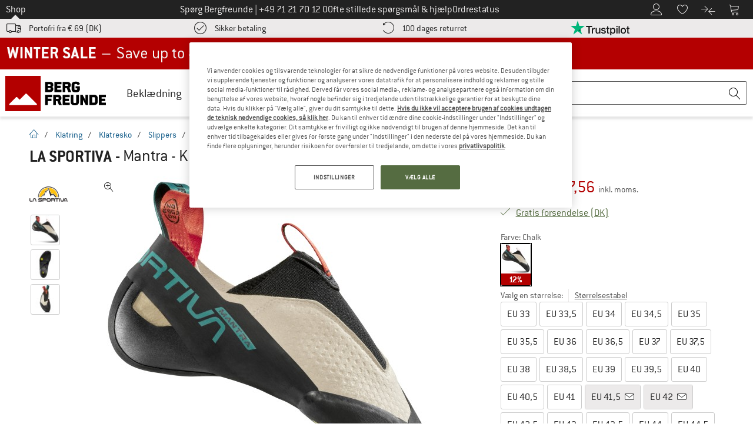

--- FILE ---
content_type: application/javascript
request_url: https://www.bergfreunde.dk/out/bf/dist/bf_teaser_tracking-a376c653bee5a970cc3c.bundle.js
body_size: 842
content:
(()=>{const t=function(){const t=document.querySelectorAll("[data-teaser-name]:not(.a-button)"),e=/^start_theatre/;t.length&&t.forEach((t=>{const n=t.getAttribute("data-teaser-name"),o=t.getAttribute("data-teaser-position"),r=t.querySelectorAll("[data-teaser-content]"),c=`[data-teaser-name="${n}"]`;r.length>0?a(r,n,o,c):n&&o&&!e.test(o)&&(window.wt_ttv2=window.wt_ttv2||[],window.wt_ttv2.push({selector:c,data:{name:n,rank:o},conversion:{type:"click",goal:"both",value:"10%"}}))}))},e=(t,e)=>{const a=t.querySelectorAll(".a-button");a.length&&a.forEach(((t,a)=>{t.getAttribute("data-mapp-click")||t.addEventListener("click",(t=>{t.stopPropagation();const o=t.target.getAttribute("data-teaser-name"),r=t.target.getAttribute("data-teaser-position");if(o&&r){n(o,r+`#button_${a+1}`+(e?`#area_${e}`:""))}}))}))},a=(t,e,a,o)=>{t.forEach((t=>{const o=t.innerText;o&&t.addEventListener("click",(t=>{t.stopPropagation(),n(e,a,o)}))}))},n=(t,e,a)=>{window.wt_ttv2=window.wt_ttv2||[],window.wt_ttv2.push(["click",{name:t,rank:e,...a?{content:a}:{},cType:"click",cGoal:"both",cValue:"10%"}])},o=(t,e)=>{window.wt_ttv2=window.wt_ttv2||[],window.wt_ttv2.push(["view",{name:t,rank:e,cType:"click",cGoal:"both",cValue:"10%"}])},r=t=>{const e=t.querySelector(".slick-active");if(e){if(e.querySelector("[data-teaser-name]")&&c(t)){const t=e.querySelector("[data-teaser-name]"),a=e.querySelector("[data-teaser-position]");if(t&&a){const e=t.getAttribute("data-teaser-name"),n=a.getAttribute("data-teaser-position");e&&n&&o(e,n)}}}},c=t=>{const e=t.getBoundingClientRect();return e.bottom>0&&e.right>0&&e.left<(window.innerWidth||document.documentElement.clientWidth)&&e.top<(window.innerHeight||document.documentElement.clientHeight)};window.isElementInViewport=c;window.initCompleteTeaserTracking=()=>{t(),document.querySelectorAll(".js-lightbox").forEach((e=>{e.addEventListener("lightboxOpened",t)})),(()=>{const t=[...document.querySelectorAll(".start_theatre:not(.slick-cloned)")].filter((t=>t.querySelector("[data-teaser-name]")));t.length&&t.forEach((t=>{const e=t.querySelectorAll("[data-teaser-name]:not(.a-button)");e.length&&e.forEach(((t,a)=>{const o=t.getAttribute("data-teaser-name");let r=t.getAttribute("data-teaser-position");o&&r&&t.addEventListener("click",(t=>{t.stopPropagation(),n(o,r+(e.length>1?`#area_${a+1}`:""))}))}))}))})(),(()=>{const t=document.querySelectorAll(".teaser-wrapper:not(.slick-cloned), .gallery-teaser");t.length&&t.forEach((t=>{let a=[];t.classList.contains("teaser-wrapper")&&(a=t.querySelectorAll(".product-container, .teaser-content-wrapper")),t.classList.contains("teaser-standard-two")&&(a=t.querySelectorAll(".teaser-content")),a.length>1?a.forEach(((t,a)=>{e(t,a+1)})):e(t)}))})();const a=document.querySelector(".slider-main-start");a&&c(a)&&r(a)},window.pushViewTrackingForSlider=r,window.trackViewsForFlyout=t=>{const e=t.getAttribute("data-teaser-name"),a=t.getAttribute("data-teaser-position");e&&a&&o(e,a)}})();

--- FILE ---
content_type: image/svg+xml
request_url: https://www.bergfreunde.dk/out/pictures/img/advantages/s_vibramxsgrip2.svg
body_size: 1715
content:
<svg width="265" height="165" viewBox="0 0 265 165" xmlns="http://www.w3.org/2000/svg"><title>Slice 1</title><g fill="none" fill-rule="evenodd"><path d="M66.8 10.4h128l65.6 44.9v58l-64.8 44.9H66.8L2 112.5V55.8l64.8-45.4z" fill="#FFF"/><path d="M159.3 91.8l1.4 3.5 2.3 3.3 3.3 2.3 3.5 1.2 3.5.4 3.1-.4 2.9-1.2 2.9-2.1 2.3-2.9 1.6-3.7.6-3.9-.8-3.9-1.3-3.1-2-2.5-2.5-1.9-3.3-1.4-3.7-.6-3.9.4-3.7 1.6-2.9 2.5-2.1 2.9-1.2 2.9-.4 3.1.4 3.5zm-47.7.8l.6-3.9-.6-3.9-1.5-3.5-2.3-2.7-2.5-1.9-2.7-1.2-3.5-.6-3.9.4-3.7 1.6-3.1 2.3-2.1 3.1-1.2 3.3-.4 3.1.4 3.1 1.2 3.3 2.1 3.1 3.1 2.3 3.7 1.6 3.9.4 3.5-.6 2.7-1.3 2.5-1.8 2.3-2.7 1.5-3.5zM68.6 70v29l8.8-8V56.6l.2-1.2.6-1 2.5-3.8 2.3 2.9.8 1 .6 1 .2 1.2v16.1l3.1-2.5 5.7-2.3 5.8-.4 5.3.8 4.5 1.9 4.1 2.9 3.3 4.1 9.7-9.7.8-.6.8-.4.9-2.4 1.4 1.9 1 1.1.8.8.4 1 .2 1.2v5.3l7.6-7.8.8-.8 1.2-.4 1.3.2 1 .4 1 .6 9.5 10.1 2.3-3.3 4.5-3.7 5.6-2.5 6-.8 5.6 1 5.1 2.1 2.7 2.1V70l.2-1.2 3.4-4.7 2.4 2.9.7.9.5 1.1.1 1.1v27.2l6.4-8V70l3.5-6.2 2.4 3 .9 1.1.4 1 .2 1.2V81l14.1-17.1 2.4 2.9.9 1.1.4 1 .2 1.2v10.7l13.2-17.5 3.3 3.9.8.8.6 1 .2 1.2V98l3.9-6.7 3.9 4.7.6 1.2.2 1-.4 1.3-.6 1.2-8.6 9.1-.8.6-1 .4-1 .2-1.2-.2-1-.6-3.9-3.9 2.4-26.4-10.7 12v15.4l-.2 1-.4 1.2-1 .8-1 .6-1.2.2-1-.2-5.5-4.7 2.8-26.1-10.7 12.3v16l-.6 1.2-.8.8-1.2.6-1 .2-1.2-.2-5.1-4.6 2.6-5.2-7.4 8.6-.8.8-1 .4-1 .2-1.2-.2-4.8-4.5-1.4 1-4.7 1.9-4.7.8-5.5-.6-5.4-2-4.9-3.7-3.7-4.9-2.1-5.4-.4-5.3.4-2.7-9.6-10.1L131.8 86v21.4l-.2 1-.4 1.2-1 .8-1 .6-1.2.2-1-.2-5.3-4.6L125 79l-6 6 .6 3.7-.8 5.8-2.5 5.2-3.3 4.3-4.1 2.9-4.5 2-5.3.8-5.8-.6-5.7-2.1-3.1-2.5v2.7l-.2 1-.6 1.2-.8.8-1.2.6-1 .2-1.2-.2-5.3-4.8 2.7-5-9.7 9-1.2.6-1.4.4-1-.2-1.1-.4-4.5-4.3 3-35.9.2-1.2 3.7-4.1 2.7 3.2.6 1 .4.9z" fill="#000"/><path d="M71.2 20L9.1 63v52.8l62.1 43h125.5l61.9-43V63l-61.9-43H71.2zm-2-5.9h129.2l63.7 41.1 2.3 4.6V119l-66 45.7H69.2L3 119l-2.7-4.6L3 59.8l66.2-45.7z" fill="#000"/><path d="M41.5 109.9l.8-1.2 16.6-37.1.2-1v-1.2l-.6-1.4-.8-.7-.9-1-1.4-1.7-1.4 2.1-1.2.8-.7 1.1L39 98.2 26 68.6l-1-1.1-2.4-3-3.6 4.9v1.2l.2 1 13.4 34.5 5 4.6 1.4.2 1.4-.2 1.1-.8zm18.4-56l-.9 2.2 2.2 2.3 1 .4 1.2.1 1.1-.1 1-.4.8-1 .6-1 .2-1.1v-.2l-.2-1.2-.6-1-1.3-1.7-1.6.2-1.2.2-1 .4-.8.9-.5 1z" fill="#000"/><path d="M263.5 14.2c0 3.7-1.3 6.9-4 9.5-2.6 2.6-5.8 3.9-9.5 3.9s-6.9-1.3-9.5-3.9c-2.6-2.6-3.9-5.8-3.9-9.5s1.3-6.9 3.9-9.5c2.6-2.6 5.8-4 9.5-4s6.9 1.3 9.5 4c2.7 2.6 4 5.8 4 9.5zm-2.9 0c0-2.9-1-5.4-3.1-7.5-2-2.1-4.5-3.1-7.4-3.1-2.9 0-5.4 1-7.4 3.1s-3.1 4.6-3.1 7.5c0 2.9 1 5.4 3.1 7.5 2.1 2.1 4.5 3.1 7.4 3.1 2.9 0 5.4-1 7.4-3.1s3.1-4.6 3.1-7.5zm-3 6.4h-4.2l-4.1-4.9H248v4.9h-3.3V7.2h5.1c.9 0 1.7 0 2.3.1.6.1 1.1.3 1.7.6.6.3 1.1.8 1.3 1.2.3.5.4 1.1.4 1.8 0 1-.3 1.8-.8 2.4-.6.6-1.3 1.1-2.2 1.5l5.1 5.8zm-5.8-9.5c0-.3-.1-.5-.2-.8-.1-.2-.3-.4-.6-.6l-.9-.3c-.3 0-.7-.1-1.1-.1h-1v3.8h.8c.6 0 1 0 1.4-.1.4-.1.7-.2 1-.4.2-.2.4-.4.5-.7.1-.1.1-.4.1-.8z" fill="#010202"/><path d="M68.7 15.2l-62.1 43V111l62.1 43h125.5l61.9-43V58.2l-61.9-43H68.7zm-2-5.8h129.2l66 45.7v59.2l-66 45.7H66.7L.5 114.3V55.1L66.7 9.4z" fill="#FFF"/><path d="M68.7 15.2l-62.1 43V111l62.1 43h125.5l61.9-43V58.2l-61.9-43H68.7zm-2-5.8h129.2l66 45.7v59.2l-66 45.7H66.7L.5 114.3V55.1L66.7 9.4z" stroke="#000" stroke-width=".762"/><path d="M37.9 105.9l.8-1.2 16.5-37.1.3-1v-1.2l-.6-1.4-.8-.7-1.2-.6-1.1-.2-1.4.2-1.2.8-.8 1.1-13 29.6-13-29.6-1-1.1-1.2-.8-1.3-.2-1 .2-1.2.6-1 .7-.4 1.4v1.2l.2 1 16.6 37.1.8 1.2 1.1.8 1.4.2 1.4-.2 1.1-.8zm19.9-54.5l-.2 1.2v.2l.2 1.1.6 1 .7 1 1 .4 1.2.2 1.2-.2.9-.4.8-1 .6-1 .2-1.1v-.2l-.2-1.2-.6-1-.8-.9-.9-.4-1.2-.2-1.2.2-1 .4-.7.9-.6 1z" stroke="#000" stroke-width=".762" fill="#FFF"/><path d="M155.7 87.8l1.4 3.5 2.3 3.3 3.3 2.3 3.5 1.2 3.5.4 3.1-.4 2.9-1.2 2.9-2.1 2.3-2.9 1.6-3.7.6-3.9-.8-3.9-1.3-3.1-2-2.5-2.5-1.9-3.3-1.4-3.7-.6-3.9.4-3.7 1.6-2.9 2.5-2.1 2.9-1.2 2.9-.4 3.1.4 3.5zm-47.7.8l.6-3.9-.6-3.9-1.5-3.5-2.3-2.7-2.5-1.9-2.7-1.2-3.5-.6-3.9.4-3.7 1.6-3.1 2.3-2.1 3.1-1.2 3.3-.4 3.1.4 3.1 1.2 3.3 2.1 3.1 3.1 2.3 3.7 1.6 3.9.4 3.5-.6 2.7-1.3 2.5-1.8 2.3-2.7 1.5-3.5zM65 66v29l8.8-8V52.6l.2-1.2.6-1 .8-1 1.2-.4 1-.2.8.2 1.2.4.8 1 .6 1 .2 1.2v16.1l3.1-2.5 5.7-2.3 5.8-.4 5.3.8 4.5 1.9 4.1 2.9 3.3 4.1 9.7-9.7.8-.6.8-.4 1-.2 1.2.2 1 .6 1 .8.4 1 .2 1.2v5.3l7.6-7.8.8-.8 1.2-.4 1.3.2 1 .4 1 .6 9.5 10.1 2.3-3.3 4.5-3.7 5.6-2.5 6-.8 5.6 1 5.1 2.1 2.7 2.1V66l.2-1.2.4-1 1-.8 1-.6 1.2-.2 1 .2 1.2.6.8.8.6 1v28.4l6.4-8V66l.2-1.2.6-1 .8-1 1.2-.4 1-.2 1.2.2 1 .4 1 1 .4 1 .2 1.2v10.9l11.7-13.2.8-.8 1-.4 1-.2 1.2.2 1 .6 1 .8.4 1 .2 1.2v10.7l11.9-13 .8-.8 1-.4.8-.2 1 .2 1.2.6.8.8.6 1 .2 1.2V94l2.1-2.3 1-.6 1.2-.4h1.4l1.2.4 1 1 .6 1.2.2 1-.4 1.3-.6 1.2-8.6 9.1-.8.6-1 .4-1 .2-1.2-.2-1-.6-.8-.8-.6-1.2-.2-1V75.9l-10.7 12v15.4l-.2 1-.4 1.2-1 .8-1 .6-1.2.2-1-.2-1.2-.6-.8-.8-.6-1.2-.2-1V76l-10.7 12.3v16l-.6 1.2-.8.8-1.2.6-1 .2-1.2-.2-1-.6-1-.8-.4-1.2-.2-1v-6.2l-7.4 8.6-.8.8-1 .4-1 .2-1.2-.2-1-.6-1-.8-.4-1.2-.2-1v-2.5l-3.7 2.5-4.7 1.9-4.7.8-5.5-.6-5.4-2-4.9-3.7-3.7-4.9-2.1-5.4-.4-5.3.4-2.7-9.6-10.1L129 81.8v21.4l-.2 1-.4 1.2-1 .8-1 .6-1.2.2-1-.2-1.2-.6-.8-.8-.6-1.2V75l-6 6 .6 3.7-.8 5.8-2.5 5.2-3.3 4.3-4.1 2.9-4.5 2-5.3.8-5.8-.6L84 103l-3.1-2.5v2.7l-.2 1-.6 1.2-.8.8-1.2.6-1 .2-1.2-.2-1-.6-.8-.8-.6-1.2-.2-1V97l-9.7 9-1.2.6-1.4.4-1-.2-1.2-.6-.8-.8-.6-1.2-.2-1V66l.2-1.2.6-1 .8-.8 1.2-.6 1-.2 1.2.2 1 .6.8.8.6 1L65 66z" fill="#FFF"/><path d="M155.7 87.8l1.4 3.5 2.3 3.3 3.3 2.3 3.5 1.2 3.5.4 3.1-.4 2.9-1.2 2.9-2.1 2.3-2.9 1.6-3.7.6-3.9-.8-3.9-1.3-3.1-2-2.5-2.5-1.9-3.3-1.4-3.7-.6-3.9.4-3.7 1.6-2.9 2.5-2.1 2.9-1.2 2.9-.4 3.1.4 3.5zm-47.7.8l.6-3.9-.6-3.9-1.5-3.5-2.3-2.7-2.5-1.9-2.7-1.2-3.5-.6-3.9.4-3.7 1.6-3.1 2.3-2.1 3.1-1.2 3.3-.4 3.1.4 3.1 1.2 3.3 2.1 3.1 3.1 2.3 3.7 1.6 3.9.4 3.5-.6 2.7-1.3 2.5-1.8 2.3-2.7 1.5-3.5zM65 66v29l8.8-8V52.6l.2-1.2.6-1 .8-1 1.2-.4 1-.2.8.2 1.2.4.8 1 .6 1 .2 1.2v16.1l3.1-2.5 5.7-2.3 5.8-.4 5.3.8 4.5 1.9 4.1 2.9 3.3 4.1 9.7-9.7.8-.6.8-.4 1-.2 1.2.2 1 .6 1 .8.4 1 .2 1.2v5.3l7.6-7.8.8-.8 1.2-.4 1.3.2 1 .4 1 .6 9.5 10.1 2.3-3.3 4.5-3.7 5.6-2.5 6-.8 5.6 1 5.1 2.1 2.7 2.1V66l.2-1.2.4-1 1-.8 1-.6 1.2-.2 1 .2 1.2.6.8.8.6 1v28.4l6.4-8V66l.2-1.2.6-1 .8-1 1.2-.4 1-.2 1.2.2 1 .4 1 1 .4 1 .2 1.2v10.9l11.7-13.2.8-.8 1-.4 1-.2 1.2.2 1 .6 1 .8.4 1 .2 1.2v10.7l11.9-13 .8-.8 1-.4.8-.2 1 .2 1.2.6.8.8.6 1 .2 1.2V94l2.1-2.3 1-.6 1.2-.4h1.4l1.2.4 1 1 .6 1.2.2 1-.4 1.3-.6 1.2-8.6 9.1-.8.6-1 .4-1 .2-1.2-.2-1-.6-.8-.8-.6-1.2-.2-1V75.9l-10.7 12v15.4l-.2 1-.4 1.2-1 .8-1 .6-1.2.2-1-.2-1.2-.6-.8-.8-.6-1.2-.2-1V76l-10.7 12.3v16l-.6 1.2-.8.8-1.2.6-1 .2-1.2-.2-1-.6-1-.8-.4-1.2-.2-1v-6.2l-7.4 8.6-.8.8-1 .4-1 .2-1.2-.2-1-.6-1-.8-.4-1.2-.2-1v-2.5l-3.7 2.5-4.7 1.9-4.7.8-5.5-.6-5.4-2-4.9-3.7-3.7-4.9-2.1-5.4-.4-5.3.4-2.7-9.6-10.1L129 81.8v21.4l-.2 1-.4 1.2-1 .8-1 .6-1.2.2-1-.2-1.2-.6-.8-.8-.6-1.2V75l-6 6 .6 3.7-.8 5.8-2.5 5.2-3.3 4.3-4.1 2.9-4.5 2-5.3.8-5.8-.6L84 103l-3.1-2.5v2.7l-.2 1-.6 1.2-.8.8-1.2.6-1 .2-1.2-.2-1-.6-.8-.8-.6-1.2-.2-1V97l-9.7 9-1.2.6-1.4.4-1-.2-1.2-.6-.8-.8-.6-1.2-.2-1V66l.2-1.2.6-1 .8-.8 1.2-.6 1-.2 1.2.2 1 .6.8.8.6 1L65 66z" stroke="#000" stroke-width=".762"/></g></svg>

--- FILE ---
content_type: image/svg+xml
request_url: https://www.bergfreunde.dk/out/pictures/img/advantages/v_leichtevorspannung.svg
body_size: 1653
content:
<?xml version="1.0" encoding="utf-8"?>
<!-- Generator: Adobe Illustrator 26.0.1, SVG Export Plug-In . SVG Version: 6.00 Build 0)  -->
<svg version="1.1" id="Ebene_1" xmlns="http://www.w3.org/2000/svg" xmlns:xlink="http://www.w3.org/1999/xlink" x="0px" y="0px"
	 viewBox="0 0 140 140" style="enable-background:new 0 0 140 140;" xml:space="preserve">
<style type="text/css">
	.st0{fill:#EA0000;}
</style>
<path d="M72.2,40.6c0.6,0,1.1,0.1,1.7,0.3c0.7,0.5,1.3,1.2,2,1.7c1.2,0.9,2.4,1.7,3.7,2.7c0.8,0.6,1.4,1.2,2.2,1.8
	c1.1,1,2.4,1.8,3.7,2.6c4,1.8,8,3.5,12.1,5.2c2.8,1.1,5.6,2.1,8.5,3.2c4.1,1.3,8,3.2,11.6,5.5c2.4,1.7,4.7,3.2,6.3,5.7
	c1,1.5,1.6,2.9,0.6,4.6c0.6,0.8,1.1,1.5,1.7,2.1c1.3,1.5,1.4,2.2,0.4,3.8c-1.5,2.6-4.1,4.3-7.1,4.8c-3.9,0.8-8,0.6-11.8-0.5
	c-0.5-0.1-0.9-0.2-1.4-0.3c-2.7-0.3-5.3-0.9-7.8-1.9c-0.4-0.1-0.9-0.2-1.4-0.2l-10.3-0.2c-8.7-0.2-17.4-0.7-26,1.6
	c-5.6,1.5-11.2,3.2-16.8,4.8c-6.4,1.8-12.7,2-18.5-2.1c-3-2.2-4.9-5.6-5.3-9.3c0-0.3,0-0.7,0-1c-1-3.9,0.1-7.6,0.8-11.3
	c1.2-6.4,4.6-11.7,8-17c0.9-1.4,1.9-1.8,2.7-1.2s0.7,1.2-0.3,3c-1.9,2.9-3.5,5.9-5,9c-1.4,3-2,6.4-2.9,9.6c-1,3.4-0.5,6.8,0,10.2
	c0.4,3.3,2.5,6.2,5.6,7.6c2.3,1.1,4.9,1.5,7.4,1.2c2.7-0.4,5.3-1,7.9-1.9c4.7-1.5,9.4-3,14.2-4.1c5.4-1.4,11-2,16.6-1.9
	c7.2,0.2,14.4,0.2,21.5,1.7c0.2,0.1,0.5,0.1,0.7,0.1c3.8-0.9,7.4,0.4,11,1c3.9,0.7,7.7,1.1,11.5-0.5c1.5-0.6,2.8-1.7,3.5-3.1
	c0.8-1.4,0.7-1.9-0.6-3.2c-0.2-0.2-0.3-0.4-0.4-0.6c-2.7-5.5-7.7-8.3-13-10.7c-5.3-2.4-10.8-4.8-16.2-7c-2.5-1-5-2.1-7.4-3.3
	c-4.2-2.4-8.1-5.4-11.6-8.7c-0.9-0.9-1.6-1.9-2.3-2.9L72.2,40.6z"/>
<path d="M26.7,76.8c4.7-1.6,8.3-0.5,11.2,3.3c6.1-3.3,12.6-4.7,19.2-5.6c4.6-0.7,9.3-1.2,14-1.5c6.1-0.2,12.1,0.3,18.2,0.4
	c4.8,0.2,9.5,0.8,14.2,1.7c5.1,0.9,10.2-0.9,13.7-4.7c0.1-0.1,0.3-0.1,0.4-0.1c1.2,1.7,1.2,3-0.3,4.3c-3.3,2.9-7.7,4.2-12,3.7
	c-5.1-0.6-10.1-1.3-15.2-1.8c-7.7-0.6-15.5-0.7-23.2-0.1c-4.3,0.2-8.5,1.1-12.8,1.8c-2.5,0.4-5,0.8-7.5,1.3c-1.7,0.4-3.4,0.9-5,1.5
	c-0.8,0.2-1.5,0.5-2.2,0.8c-1.3,0.8-3.1,0.4-3.9-1c0,0,0,0,0,0c-1.1-1.2-2.7-1.8-4.3-1.8c-0.8,0-1.6-0.1-2.4-0.2
	C27.7,78.6,27.6,78.4,26.7,76.8z"/>
<path d="M71.9,40.6c-0.9,1-1.9,1.9-2.9,2.7c-2.3,1.7-4.8,3.2-7.3,4.6c-5.5,2.7-11.1,4.8-17.4,4.1c-0.7-0.1-1.4-0.2-2.1-0.4
	c-1.5-0.4-2.9-0.7-4.4-1.2c-0.9-0.3-1.8-0.7-2.6-1.2c-0.4-0.4-0.6-1-0.5-1.6c0.2-0.7,0.8-0.8,1.6-0.5c1.7,0.5,3.5,1,5.2,1.5
	c2.9,0.8,5.9,0.8,8.7,0c5.5-1.5,10.7-3.9,15.3-7.1c1.1-0.8,2.2-1.6,3.2-2.5c1.3-1.1,1.6-1.1,2.5,0.3C71.5,39.6,71.6,39.9,71.9,40.6z
	"/>
<path d="M83.5,52.5c1.1,0.3,1.7,1.4,1.4,2.5c-0.1,0.2-0.1,0.4-0.2,0.5c-0.5,1.5-1.2,2.9-2,4.3c-0.7,1-1.5,1.8-2.4,2.5
	c-0.4,0.2-0.9,0.3-1.3,0.1c-2-0.7-4-1.5-5.9-2.5c-1.3-0.7-1.8-2.3-1.1-3.5c0-0.1,0.1-0.1,0.1-0.2c1.2-2.2,2.4-4.3,3.8-6.4
	c0.2-0.4,0.9-0.5,1.3-0.8c0.2,0.5,0.8,1.2,0.7,1.6c-0.4,1.2-0.9,2.4-1.5,3.5c-0.6,1.3-1.4,2.5-2,3.7c0.9,1,2.2,1.6,3.6,1.5
	c0.7-0.1,1.3-0.4,1.7-0.9c0.9-1.2,1.6-2.5,2.4-3.8C82.4,53.9,82.9,53.2,83.5,52.5z"/>
<path d="M96.6,59.1c0.8,2.6,0,4.9-0.8,7.1c-0.3,0.8-1.1,1.3-1.9,1.1c-2.3-0.4-4.6-1-6.9-1.6c-1.1-0.4-1.7-1.7-1.2-2.8c0,0,0,0,0,0
	c0.7-2.3,1.6-4.5,2.5-6.7c0.3-0.3,0.7-0.5,1.2-0.4c0.4,0.2,0.7,0.6,0.7,1.1c-0.2,0.9-0.5,1.8-0.8,2.7l-1.3,4.2
	c1.6,0.5,2.8,0.9,4.1,1.2c0.7,0.2,1.4-0.1,1.6-0.8c0-0.1,0-0.1,0-0.2c0.4-1.2,0.9-2.4,1.3-3.6C95.3,59.8,95.3,59.8,96.6,59.1z"/>
<g>
	<g>
		<path class="st0" d="M16.2,67.7c2.9-3.7,5.1-7.7,6.8-12.1c0.8-2.1,1.5-4.3,2-6.5c0.5-2.3,0.9-4.5-0.1-6.6c-0.2-0.5-1-0.6-1.4-0.2
			c-1.4,1.6-1.8,3.5-2.4,5.5c-0.6,2.1-1.2,4.2-2,6.3c-1.4,4.1-3.2,7.9-5.2,11.7C13,67.3,15,69.1,16.2,67.7L16.2,67.7z"/>
	</g>
</g>
<g>
	<g>
		<path class="st0" d="M19.7,57.5c0.9,1.6,2.9,2.8,4.3,3.8c1.6,1.2,3.2,2.3,4.9,3.4c3.4,2.2,6.8,4.4,10.3,6.4c3.4,2,6.9,4,10.5,5.7
			c3.6,1.8,7.2,3.8,11,5.2c1.7,0.6,2.8-2,1.2-2.9c-1.7-1-3.6-1.7-5.3-2.6c-1.8-0.9-3.5-1.9-5.2-2.8c-3.4-1.9-6.8-3.8-10.2-5.8
			c-3.4-2-6.7-4-9.9-6.2c-1.7-1.1-3.3-2.2-5-3.3c-1.5-1-3.3-2.5-5.1-2.9C20,55.4,19.1,56.5,19.7,57.5L19.7,57.5z"/>
	</g>
</g>
</svg>


--- FILE ---
content_type: image/svg+xml
request_url: https://www.bergfreunde.dk/out/pictures/img/advantages/m_ledersynthetik.svg
body_size: 4337
content:
<?xml version="1.0" encoding="utf-8"?>
<!-- Generator: Adobe Illustrator 21.0.2, SVG Export Plug-In . SVG Version: 6.00 Build 0)  -->
<svg version="1.1" xmlns="http://www.w3.org/2000/svg" xmlns:xlink="http://www.w3.org/1999/xlink" x="0px" y="0px"
	 viewBox="0 0 140 140" style="enable-background:new 0 0 140 140;" xml:space="preserve">
<style type="text/css">
	.st0{stroke:#000000;stroke-miterlimit:10;}
	.st1{stroke:#1D1D1B;stroke-miterlimit:10;}
	.st2{fill:#FFFFFF;}
</style>
<g id="Ebene_1">
	<g id="Ebene_2">
	</g>
	<g id="Ebene_4">
	</g>
	<g id="Ebene_6">
	</g>
</g>
<g id="Ebene_8">
</g>
<g id="Ebene_7">
	<path d="M95.5,44.3c-2.5,2.5-5,4.8-7.3,7.1c-10.3,9.9-20.7,19.7-31,29.6c-8.1,7.8-16.3,15.7-24.5,23.6c-1.5,1.5-2.7,2.3-2.9,0.8
		c-0.1-1.4,0.9-3.7,2.6-5.5c1.6-1.8,3.2-3.3,4.7-4.8c4.5-4.4,9.1-8.8,13.6-13.1c6.2-6,12.4-11.8,18.6-17.8
		c8.2-7.9,16.5-16,24.8-23.9c1-1,2.1-1.8,2.7-1.9C97.9,38.2,97.4,40,95.5,44.3z"/>
	<g>
		<path d="M45.3,73.1c0.7-0.6,1.1-1.4,1.5-2.2c1.6-3.2,3.6-6.1,5.7-8.9c1.4-2,2.6-4.1,3.9-6.2c1.6-2.7,3.3-5.3,4.9-8
			c0.6-1,1.9-1.2,2.9-0.5c0.4,0.3,0.5,0.7,0.3,1.1c-0.4,0.8-0.8,1.6-1.2,2.4c-2.2,3.5-4.3,6.9-6.6,10.4c-0.9,1.4-1.9,2.7-2.8,4.1
			c-0.8,1.2-1.6,2.4-2.4,3.7c-1.5,2.3-3,4.6-4.5,6.9c-0.5,0.8-1.3,1-2.2,0.9c-0.5,0-1-0.2-1.3-0.2c-0.7-0.9-1.2-1.7-1.9-2.5
			c-3.3-4-6.5-8-9.5-12.1c-0.8-1.2-1.9-2.2-2.8-3.4c-1.3-1.6-2.5-3.3-3.8-4.9c-0.6-0.7-1.2-1.4-1.7-2.1c-0.3-0.3-0.5-0.7-0.7-1
			c-0.2-0.5,0.2-1.1,0.7-1c0.6,0.1,1.2,0.3,1.7,0.6c0.6,0.4,1.2,1,1.7,1.6c0.7,0.7,1.3,1.5,1.9,2.2c2.5,3.3,5.3,6.3,7.7,9.6
			c2.4,3.3,5.2,6.5,8.1,9.5C44.9,73,45.1,73,45.3,73.1z"/>
		<path d="M44.7,19.5c0.9-0.4,1.6-0.2,2.2,0.5c0.6,0.8,1.2,1.6,1.7,2.3c1.1,1.5,2.4,2.9,3.3,4.5c1.3,2.2,3.1,4.1,4.5,6.2
			c1.3,2,2.6,4.1,4,6.1c1,1.5,2.2,2.8,3.4,4.2c0.3,0.3,0.6,0.6,0.8,0.9c0.5,0.9-0.1,1.9-1.1,2c-1.1,0-2.1-0.3-2.7-1.2
			c-1.4-2.1-2.7-4.2-4.1-6.2c-1.6-2.5-2.9-5.2-4.7-7.6c-1.3-1.8-2.2-3.8-3.4-5.7c-0.7-1.2-1.6-2.3-2.4-3.4
			C45.5,21.3,44.8,20.6,44.7,19.5L44.7,19.5z"/>
		<path d="M44.7,19.4c-0.8,1-1.6,2.1-2.4,3.1c-1.5,1.9-3,3.8-4.4,5.8c-0.7,1-1.4,2.1-2.1,3.1c-0.6,0.9-1.2,1.7-1.8,2.5
			c-1.8,2.7-3.7,5.4-5.5,8.1c-1.3,1.9-2.2,4.2-3.9,5.9c-0.4,0.4-0.9,0.8-1.4,1.2c-0.3,0.2-0.8-0.2-0.7-0.5c0.1-0.5,0.2-1,0.5-1.3
			c2.5-3.7,4.6-7.8,7.3-11.4c2-2.6,3.7-5.5,5.7-8.2c1.2-1.8,2.6-3.4,3.9-5.1c0.8-1.1,1.4-2.2,2.2-3.3c0.3-0.4,0.7-0.9,1.1-1.2
			c0.9-0.6,1.5-0.2,1.6,0.9C44.7,19.2,44.7,19.4,44.7,19.4C44.7,19.5,44.7,19.4,44.7,19.4z"/>
	</g>
	<g>
		<g>
			<path d="M106.8,121.1c-0.4,0-0.7,0.1-0.9,0c-2.9-1.6-5.7-0.8-8.3,0.5c-1.1,0.6-2.1,1.2-3,2c-0.5,0.4-1.1,0.9-1.8,0.5
				c-0.6-0.4-1.2-0.8-1.8-1.3c-1.3-0.9-2.5-1.9-3.8-2.7c-2.8-1.7-5.6-1.5-8.3-0.2c-0.6,0.3-1.2,0.7-1.9,1c-0.4,0.2-0.8,0.3-1.2,0.3
				c-0.3,0-0.6-0.2-0.7-0.5c0-0.3,0.1-0.6,0.3-0.8c1.6-1.1,3.4-1.9,5.2-2.3c4.9-1.1,9.9,2,12,5.1c2.1-1.9,4.6-3.2,7.4-3.7
				c1.5-0.3,3.1-0.3,4.7,0.1C105.8,119.3,106.6,120.1,106.8,121.1z"/>
			<path d="M93.3,124.7c-0.2,0-0.5,0-0.7-0.2c-0.7-0.4-1.3-0.8-1.9-1.3c-0.4-0.3-0.8-0.5-1.2-0.8c-0.8-0.6-1.7-1.3-2.6-1.8
				c-2.4-1.4-5-1.5-7.9-0.1c-0.3,0.1-0.5,0.3-0.8,0.4c-0.3,0.2-0.7,0.4-1.1,0.6c-0.4,0.2-0.9,0.3-1.4,0.3c-0.5-0.1-1-0.4-1.2-0.8
				l-0.1-0.2c-0.1-0.5,0.1-0.9,0.5-1.2c1.7-1.2,3.5-2,5.5-2.4c4.7-1,9.7,1.7,12.2,4.8c2-1.8,4.5-3,7.2-3.5c1.6-0.3,3.3-0.3,4.9,0.1
				c1.2,0.2,2.2,1.2,2.5,2.4l0.1,0.6h-0.6c-0.1,0-0.2,0-0.3,0c-0.3,0-0.5,0-0.8-0.1c-2.6-1.5-5-0.9-7.9,0.5c-1,0.5-2,1.2-2.9,1.9
				l-0.1,0.1C94.4,124.3,93.9,124.7,93.3,124.7z M92.7,123.4c0.1,0.1,0.3,0.2,0.4,0.3c0.3,0.1,0.6,0,1.1-0.4l0.1-0.1
				c0.9-0.8,2-1.4,3.1-2c2.7-1.3,5.6-2.2,8.7-0.5c-0.3-0.6-0.9-1-1.5-1.1c-1.5-0.4-3-0.4-4.5-0.1c-2.7,0.5-5.1,1.8-7.1,3.6
				L92.7,123.4z M83.1,118.5c1.5,0,3,0.4,4.4,1.3c0.9,0.6,1.8,1.2,2.7,1.8c0.4,0.3,0.8,0.6,1.2,0.9c0.4,0.3,0.8,0.6,1.2,0.9
				l-0.2-0.3c-2.2-3.1-7-5.8-11.5-4.9c-1.8,0.4-3.5,1.1-5.1,2.2c-0.1,0-0.1,0.1-0.1,0.2c0.1,0.1,0.2,0.2,0.3,0.2
				c0.3,0,0.6-0.1,0.9-0.2c0.4-0.2,0.7-0.3,1-0.5c0.3-0.2,0.6-0.3,0.9-0.5C80.2,118.8,81.7,118.5,83.1,118.5z"/>
		</g>
		<g>
			<path d="M114.9,81.7l-3.5-3.7c-0.2,0-0.6,0.1-0.9,0.2c-2.3,0.5-4.8,0.4-7.1-0.4c-3.8-1.4-4.8-3.3-5.4-7c-0.1-0.9-0.1-1.8,0-2.7
				c0.6-0.1,1.2,0.4,1.3,1c0,0,0,0,0,0c0.3,1.3,0.6,2.5,1.1,3.7c0.8,2.3,2.9,3.9,5.4,4c1.7,0.3,3.5,0.2,5.2-0.1
				c0.7-0.2,1.5,0,1.9,0.6c0.6,0.7,1.3,1.4,1.9,2.2C115.3,80.2,115.7,81,114.9,81.7z"/>
			<path d="M114.8,82.5l-3.6-3.8c-0.2,0-0.4,0.1-0.6,0.1c-2.4,0.6-5,0.4-7.3-0.4c-4-1.4-5.1-3.6-5.7-7.4c-0.1-1-0.1-1.9,0-2.8l0-0.4
				l0.4,0c0.9-0.1,1.7,0.6,1.8,1.5c0.3,1.2,0.6,2.5,1.1,3.7c0.7,2.1,2.7,3.6,4.9,3.7c1.7,0.2,3.4,0.2,5.1-0.1c0.9-0.3,1.8,0,2.4,0.8
				c0.2,0.2,0.4,0.4,0.6,0.7c0.4,0.5,0.9,1,1.3,1.6c0.4,0.6,1.1,1.7-0.1,2.8L114.8,82.5z M111.6,77.5l3.2,3.4
				c0.1-0.3-0.1-0.6-0.4-1.1c-0.4-0.5-0.8-1-1.2-1.5c-0.2-0.2-0.4-0.5-0.6-0.7c-0.3-0.4-0.9-0.6-1.4-0.4c-1.8,0.4-3.7,0.4-5.5,0.1
				c-2.6-0.2-4.9-1.9-5.8-4.4c-0.4-1.2-0.8-2.5-1.1-3.8c0-0.3-0.1-0.4-0.2-0.5c0,0,0,0-0.1,0c0,0.7,0,1.4,0,2.1
				c0.6,3.5,1.4,5.3,5,6.6c2.2,0.8,4.5,0.9,6.8,0.4c0.2-0.1,0.5-0.1,0.7-0.1L111.6,77.5z"/>
		</g>
		<g>
			<path d="M86.8,66.5c0.6,0.7,0.8,1.6,0.5,2.5c-1.2,3.7-3.1,6.8-6.7,8.6c-2,0.9-4.2,1.1-6.3,0.4c-0.8-0.3-1.5-0.8-2-1.6
				c0.5-0.6,1-0.3,1.4-0.1c3.4,1.6,5.9,0.3,8.3-1.9c1.6-1.6,2.9-3.6,3.7-5.7C86.1,68,86.4,67.3,86.8,66.5z"/>
			<path d="M76.9,78.9c-0.9,0-1.9-0.1-2.8-0.4c-1-0.3-1.8-0.9-2.3-1.8l-0.2-0.3l0.2-0.3c0.7-0.9,1.6-0.4,2-0.3
				c2.8,1.3,5.1,0.8,7.8-1.8c1.6-1.6,2.8-3.4,3.6-5.5c0.2-0.5,0.4-1,0.7-1.4l0.7-1.4l0.5,0.5c0.8,0.8,1,2,0.6,3
				c-1.4,4.3-3.7,7.2-6.9,8.8C79.6,78.6,78.2,78.9,76.9,78.9z M73,76.6c0.4,0.4,0.9,0.8,1.4,0.9c2,0.6,4.1,0.5,6-0.4
				c3-1.5,5.1-4.1,6.4-8.3c0.2-0.4,0.2-0.9,0-1.3c-0.2,0.5-0.4,0.9-0.6,1.4c-0.9,2.2-2.2,4.1-3.8,5.8c-2.1,1.9-5,3.9-8.9,2
				C73.3,76.6,73.1,76.6,73,76.6z"/>
		</g>
		<g>
			<path d="M107.6,121.5c0.1-0.5,0.2-0.9,0.4-1.3c1.3-2.3,2.6-4.5,4.5-6.3c0.2-0.2,0.4-0.5,0.6-0.5c0.3-0.1,0.8-0.1,1,0.1
				s0.2,0.7,0.1,1c0,0.2-0.3,0.4-0.4,0.6c-1.3,1.8-2.6,3.6-3.9,5.4C109.4,121.2,108.5,121.6,107.6,121.5z"/>
			<path d="M107.9,122c-0.1,0-0.3,0-0.4,0l-0.5-0.1l0.1-0.5c0.1-0.5,0.2-1,0.4-1.4c1.4-2.4,2.7-4.7,4.7-6.5l0.1-0.1
				c0.2-0.2,0.4-0.4,0.7-0.5c0.1,0,1-0.3,1.5,0.2c0.3,0.3,0.3,1,0.3,1.4c0,0.3-0.2,0.5-0.4,0.7c0,0-0.1,0.1-0.1,0.1l-0.7,1
				c-1.1,1.4-2.1,2.9-3.2,4.5C109.8,121.5,108.9,122,107.9,122z M113.7,113.7c-0.1,0-0.3,0-0.4,0c-0.1,0-0.2,0.2-0.3,0.2
				c-0.1,0.1-0.1,0.1-0.2,0.2c-1.9,1.7-3.2,3.9-4.5,6.2c-0.1,0.2-0.1,0.4-0.2,0.6c0.5-0.1,1-0.4,1.3-0.9c1.1-1.5,2.1-3,3.2-4.5
				l0.7-1c0.1-0.1,0.1-0.2,0.2-0.2c0,0,0.1-0.1,0.1-0.1C113.8,114,113.8,113.8,113.7,113.7C113.7,113.7,113.7,113.7,113.7,113.7z
				 M113.7,114.3C113.7,114.3,113.7,114.3,113.7,114.3C113.7,114.3,113.7,114.3,113.7,114.3z"/>
		</g>
		<g>
			<path d="M97.2,67.1c-0.5,0.2-1,0.4-1.6,0.5c-2.2,0.3-4.4,0.2-6.6-0.2c-0.7-0.1-1.4-0.2-1.5-1c-0.1-0.5,0.5-0.4,1.7-0.3
				c1.8,0.2,3.7,0.3,5.5,0.3c0.8,0,1.6-0.1,2.3,0.4L97.2,67.1z"/>
			<path d="M92.9,68.3c-1.3,0-2.6-0.1-3.9-0.3l-0.2,0c-0.6-0.1-1.6-0.3-1.7-1.4c-0.1-0.4,0.1-0.6,0.2-0.7c0.4-0.4,1-0.3,2.1-0.2
				c1.8,0.2,3.7,0.2,5.5,0.3l0.3,0c0.7,0,1.5,0,2.2,0.4l0.2,0.1l0.2,1l-0.4,0.2c-0.5,0.2-1.1,0.4-1.7,0.5
				C94.8,68.2,93.8,68.3,92.9,68.3z M88.1,66.5c0.1,0.2,0.3,0.3,0.9,0.4l0.2,0c2.1,0.4,4.3,0.4,6.4,0.2c0.2,0,0.4-0.1,0.7-0.2
				c-0.3-0.1-0.7-0.1-1.1-0.1l-0.3,0c-1.8,0-3.7-0.1-5.6-0.3C88.9,66.6,88.4,66.5,88.1,66.5z"/>
		</g>
		<g>
			<path d="M71.9,77c0.7,0.7,0.6,1.2,0.3,1.7c-0.7,1-1.3,2.1-2,3.1s-1,1-2.4,0.3C68.9,80.2,69.9,78.3,71.9,77z"/>
			<path d="M69.2,83.1c-0.4,0-0.9-0.2-1.7-0.6l-0.5-0.2l0.5-0.9c1-1.8,2.1-3.6,4-4.9l0.3-0.2l0.3,0.3c0.8,0.8,0.9,1.5,0.3,2.4
				c-0.3,0.5-0.7,1-1,1.5c-0.3,0.5-0.7,1-1,1.5C70.1,82.8,69.7,83.1,69.2,83.1z M68.5,81.9c0.8,0.4,0.9,0.3,1.3-0.4
				c0.3-0.5,0.7-1,1-1.5c0.3-0.5,0.7-1,1-1.5c0.2-0.3,0.3-0.5,0-0.8C70.3,78.8,69.4,80.3,68.5,81.9z"/>
		</g>
		<g>
			<path d="M73.8,120.7c-2-1.7-3.1-3.8-4.6-5.8c1.5-0.5,2.2,0.5,3,1.3C73.9,118.2,74.3,119.2,73.8,120.7z"/>
			<path d="M74,121.6l-0.6-0.5c-1.6-1.4-2.7-3-3.7-4.6c-0.3-0.4-0.6-0.9-0.9-1.3l-0.4-0.5l0.6-0.2c1.7-0.6,2.7,0.4,3.3,1.2l0.2,0.2
				c1.7,1.9,2.3,3.1,1.7,5L74,121.6z M70.1,115.3c0.2,0.2,0.3,0.4,0.5,0.7c0.9,1.3,1.8,2.6,3,3.8c0.1-0.9-0.3-1.7-1.7-3.2l-0.2-0.2
				C71.1,115.7,70.7,115.3,70.1,115.3z"/>
		</g>
		<g>
			<path d="M112.9,112.4c-0.1-0.2-0.2-0.5-0.4-0.6c-0.5-0.4-1.1-0.8-1.7-1.3c-2.9-2.4-3.6-6-3.5-9.9c0.1-3.5,0.9-6.9,2.5-10
				c1.2-2.4,2.3-5,4.4-6.7c0.3-0.2,0.8-0.6,0.4-1c-0.3-0.2-0.7-0.3-1-0.2c-0.8,0.6-1.5,1.2-2.1,1.9c-0.4,0.5-0.8,1.1-1.1,1.7
				c-0.6,0.9-1.2,1.8-1.7,2.8c-0.4,0.7-0.8,1.3-1.1,2c-1.4,3-2.1,6.2-2.2,9.5c0,1.8,0.1,3.5,0.4,5.3c0.5,2.8,2.2,4.6,4.2,6.1
				C111.1,112.8,111.6,112.8,112.9,112.4z"/>
			<path d="M111.6,113.2c-0.6,0-1.1-0.2-1.8-0.7c-1.8-1.3-3.9-3.2-4.4-6.4c-0.3-1.8-0.4-3.6-0.4-5.4c0.1-3.4,0.8-6.6,2.2-9.7
				c0.3-0.7,0.7-1.4,1.1-2.1c0.5-1,1.1-1.9,1.7-2.8c0.3-0.6,0.7-1.2,1.1-1.7c0.7-0.8,1.4-1.4,2.2-2l0.1-0.1c0.5-0.2,1.1-0.1,1.5,0.2
				c0.3,0.3,0.3,0.6,0.3,0.8c0,0.5-0.4,0.8-0.7,1c-1.8,1.5-2.8,3.6-3.9,5.6l-0.5,1c-1.5,3-2.4,6.4-2.4,9.8c-0.1,4.5,0.9,7.5,3.4,9.5
				c0.3,0.2,0.6,0.4,0.9,0.6c0.3,0.2,0.6,0.4,0.8,0.6c0.3,0.3,0.4,0.6,0.5,0.8l0.2,0.5l-0.6,0.1
				C112.5,113.1,112.1,113.2,111.6,113.2z M113.9,83.2c-0.7,0.5-1.4,1.2-2,1.8c-0.4,0.5-0.7,1-1,1.6c-0.6,1-1.2,1.9-1.7,2.8
				c-0.4,0.7-0.7,1.3-1.1,2c-1.4,2.9-2.1,6.1-2.1,9.3c0,1.7,0.1,3.5,0.4,5.2c0.5,2.9,2.4,4.6,4,5.8c0.6,0.4,1,0.6,1.7,0.4
				c-0.2-0.1-0.4-0.3-0.7-0.5c-0.3-0.2-0.6-0.4-0.9-0.7c-3.5-2.9-3.8-7.3-3.7-10.3c0.1-3.5,0.9-7.1,2.6-10.2l0.5-0.9
				c1.1-2.1,2.2-4.3,4.1-5.9c0.1-0.1,0.3-0.3,0.3-0.3C114.2,83.2,114,83.2,113.9,83.2z"/>
		</g>
		<g>
			<path d="M69.8,113.2c0.1-0.2,0.2-0.5,0.4-0.6c0.5-0.4,1.1-0.8,1.7-1.3c2.9-2.4,3.6-6,3.5-9.9c-0.1-3.5-0.9-6.9-2.5-10
				c-1.2-2.4-2.3-5-4.4-6.7c-0.3-0.2-0.8-0.6-0.4-1c0.3-0.2,0.7-0.3,1-0.2c0.8,0.6,1.5,1.2,2.1,1.9c0.4,0.5,0.8,1.1,1.1,1.7
				c0.6,0.9,1.2,1.8,1.7,2.8c0.4,0.7,0.7,1.3,1,2c1.4,3,2.1,6.2,2.2,9.5c0,1.8-0.1,3.5-0.4,5.3c-0.5,2.8-2.2,4.6-4.2,6.1
				C71.7,113.5,71.1,113.5,69.8,113.2z"/>
			<path d="M71.1,113.9c-0.4,0-0.9-0.1-1.4-0.2l-0.6-0.1l0.2-0.5c0.1-0.3,0.3-0.5,0.5-0.8c0.3-0.3,0.6-0.5,0.9-0.7
				c0.3-0.2,0.6-0.4,0.9-0.6c2.4-2,3.5-5,3.4-9.5c-0.1-3.4-0.9-6.8-2.5-9.8L72,90.7c-1-2-2.1-4.2-3.8-5.6c-0.3-0.2-0.7-0.5-0.7-1
				c0-0.2,0-0.5,0.3-0.7c0.5-0.4,1.1-0.5,1.6-0.3l0.1,0.1c0.8,0.6,1.5,1.3,2.2,2c0.4,0.6,0.8,1.2,1.1,1.8c0.6,0.9,1.1,1.8,1.7,2.8
				c0.4,0.7,0.7,1.4,1,2.1c1.4,3.1,2.2,6.3,2.2,9.7c0,1.8-0.1,3.6-0.4,5.4c-0.5,3.2-2.6,5.1-4.4,6.4
				C72.2,113.7,71.7,113.9,71.1,113.9z M70.6,112.9c0.7,0.1,1.1,0,1.7-0.4c1.6-1.2,3.5-2.9,4-5.8c0.3-1.7,0.4-3.5,0.4-5.2
				c-0.1-3.2-0.8-6.4-2.1-9.3c-0.3-0.7-0.6-1.4-1-2c-0.5-1-1.1-1.9-1.7-2.8c-0.3-0.6-0.7-1.1-1-1.6c-0.6-0.6-1.3-1.3-2-1.8
				c-0.2-0.1-0.3,0-0.5,0.1c0.1,0,0.2,0.2,0.3,0.2c1.9,1.6,3,3.8,4.1,6l0.5,0.9c1.6,3.2,2.5,6.7,2.6,10.2c0.1,3-0.2,7.4-3.7,10.3
				c-0.3,0.2-0.6,0.5-0.9,0.7C71,112.5,70.8,112.7,70.6,112.9z"/>
		</g>
	</g>
</g>
</svg>


--- FILE ---
content_type: application/javascript
request_url: https://www.bergfreunde.dk/out/bf/dist/bergfreunde_details-8569907017040755760b.bundle.js
body_size: 19968
content:
(()=>{"use strict";const e=function(e,t){var n,o,i,a,r,l,s,c,u,d,m,p,f,h,g,v,y,x,w,b=this,C=!1,T=!0,E=!0,I={barsSize:{top:44,bottom:"auto"},closeElClasses:["item","caption","zoom-wrap","ui","top-bar"],timeToIdle:4e3,timeToIdleOutside:1e3,loadingIndicatorDelay:1e3,addCaptionHTMLFn:function(e,t){return e.title?(t.children[0].innerHTML=e.title,!0):(t.children[0].innerHTML="",!1)},closeEl:!0,captionEl:!0,fullscreenEl:!0,zoomEl:!0,shareEl:!0,counterEl:!0,titleEl:!0,arrowEl:!0,preloaderEl:!0,tapToClose:!1,tapToToggleControls:!0,clickToCloseNonZoomable:!0,shareButtons:[{id:"facebook",label:"Share on Facebook",url:"https://www.facebook.com/sharer/sharer.php?u={{url}}"},{id:"twitter",label:"Tweet",url:"https://twitter.com/intent/tweet?text={{text}}&url={{url}}"},{id:"pinterest",label:"Pin it",url:"http://www.pinterest.com/pin/create/button/?url={{url}}&media={{image_url}}&description={{text}}"},{id:"download",label:"Download image",url:"{{raw_image_url}}",download:!0}],getImageURLForShare:function(){return e.currItem.src||""},getPageURLForShare:function(){return window.location.href},getTextForShare:function(){return e.currItem.title||""},indexIndicatorSep:" / ",fitControlsWidth:1200},k=function(e){if(y)return!0;e=e||window.event,v.timeToIdle&&v.mouseUsed&&!d&&N();for(var n,o,i=(e.target||e.srcElement).getAttribute("class")||"",a=0;a<z.length;a++)(n=z[a]).onTap&&i.indexOf("pswp__"+n.name)>-1&&(n.onTap(),o=!0);if(o){e.stopPropagation&&e.stopPropagation(),y=!0;var r=t.features.isOldAndroid?600:30;setTimeout((function(){y=!1}),r)}},S=function(e,n,o){t[(o?"add":"remove")+"Class"](e,"pswp__"+n)},A=function(){var e=1===v.getNumItemsFn();e!==g&&(S(o,"ui--one-slide",e),g=e)},D=function(){S(c,"share-modal--hidden",E)},_=function(){return(E=!E)?(t.removeClass(c,"pswp__share-modal--fade-in"),setTimeout((function(){E&&D()}),300)):(D(),setTimeout((function(){E||t.addClass(c,"pswp__share-modal--fade-in")}),30)),E||L(),!1},O=function(t){var n=(t=t||window.event).target||t.srcElement;return e.shout("shareLinkClick",t,n),!!n.href&&(!!n.hasAttribute("download")||(window.open(n.href,"pswp_share","scrollbars=yes,resizable=yes,toolbar=no,location=yes,width=550,height=420,top=100,left="+(window.screen?Math.round(screen.width/2-275):100)),E||_(),!1))},L=function(){for(var e,t,n,o,i="",a=0;a<v.shareButtons.length;a++)e=v.shareButtons[a],t=v.getImageURLForShare(e),n=v.getPageURLForShare(e),o=v.getTextForShare(e),i+='<a href="'+e.url.replace("{{url}}",encodeURIComponent(n)).replace("{{image_url}}",encodeURIComponent(t)).replace("{{raw_image_url}}",t).replace("{{text}}",encodeURIComponent(o))+'" target="_blank" class="pswp__share--'+e.id+'"'+(e.download?"download":"")+">"+e.label+"</a>",v.parseShareButtonOut&&(i=v.parseShareButtonOut(e,i));c.children[0].innerHTML=i,c.children[0].onclick=O},M=function(e){for(var n=0;n<v.closeElClasses.length;n++)if(t.hasClass(e,"pswp__"+v.closeElClasses[n]))return!0},F=0,N=function(){clearTimeout(w),F=0,d&&b.setIdle(!1)},R=function(e){var t=(e=e||window.event).relatedTarget||e.toElement;t&&"HTML"!==t.nodeName||(clearTimeout(w),w=setTimeout((function(){b.setIdle(!0)}),v.timeToIdleOutside))},Z=function(e){f!==e&&(S(p,"preloader--active",!e),f=e)},P=function(n){var r=n.vGap;if(!e.likelyTouchDevice||v.mouseUsed||screen.width>v.fitControlsWidth){var l=v.barsSize;if(v.captionEl&&"auto"===l.bottom)if(a||((a=t.createEl("pswp__caption pswp__caption--fake")).appendChild(t.createEl("pswp__caption__center")),o.insertBefore(a,i),t.addClass(o,"pswp__ui--fit")),v.addCaptionHTMLFn(n,a,!0)){var s=a.clientHeight;r.bottom=parseInt(s,10)||44}else r.bottom=l.top;else r.bottom="auto"===l.bottom?0:l.bottom;r.top=l.top}else r.top=r.bottom=0},z=[{name:"caption",option:"captionEl",onInit:function(e){i=e}},{name:"share-modal",option:"shareEl",onInit:function(e){c=e},onTap:function(){_()}},{name:"button--share",option:"shareEl",onInit:function(e){s=e},onTap:function(){_()}},{name:"button--zoom",option:"zoomEl",onTap:e.toggleDesktopZoom},{name:"counter",option:"counterEl",onInit:function(e){r=e}},{name:"title",option:"titleEl",onInit:function(e){l=e}},{name:"button--close",option:"closeEl",onTap:e.close},{name:"button--arrow--left",option:"arrowEl",onTap:e.prev},{name:"button--arrow--right",option:"arrowEl",onTap:e.next},{name:"button--fs",option:"fullscreenEl",onTap:function(){n.isFullscreen()?n.exit():n.enter()}},{name:"preloader",option:"preloaderEl",onInit:function(e){p=e}}];b.init=function(){var r;t.extend(e.options,I,!0),v=e.options,o=t.getChildByClass(e.scrollWrap,"pswp__ui"),(m=e.listen)("onVerticalDrag",(function(e){T&&e<.95?b.hideControls():!T&&e>=.95&&b.showControls()})),m("onPinchClose",(function(e){T&&e<.9?(b.hideControls(),r=!0):r&&!T&&e>.9&&b.showControls()})),m("zoomGestureEnded",(function(){(r=!1)&&!T&&b.showControls()})),m("beforeChange",b.update),m("doubleTap",(function(t){var n=e.currItem.initialZoomLevel;e.getZoomLevel()!==n?e.zoomTo(n,t,333):e.zoomTo(v.getDoubleTapZoom(!1,e.currItem),t,333)})),m("preventDragEvent",(function(e,t,n){var o=e.target||e.srcElement;o&&o.getAttribute("class")&&e.type.indexOf("mouse")>-1&&(o.getAttribute("class").indexOf("__caption")>0||/(SMALL|STRONG|EM)/i.test(o.tagName))&&(n.prevent=!1)})),m("bindEvents",(function(){t.bind(o,"pswpTap click",k),t.bind(e.scrollWrap,"pswpTap",b.onGlobalTap),e.likelyTouchDevice||t.bind(e.scrollWrap,"mouseover",b.onMouseOver)})),m("unbindEvents",(function(){E||_(),x&&clearInterval(x),t.unbind(document,"mouseout",R),t.unbind(document,"mousemove",N),t.unbind(o,"pswpTap click",k),t.unbind(e.scrollWrap,"pswpTap",b.onGlobalTap),t.unbind(e.scrollWrap,"mouseover",b.onMouseOver),n&&(t.unbind(document,n.eventK,b.updateFullscreen),n.isFullscreen()&&(v.hideAnimationDuration=0,n.exit()),n=null)})),m("destroy",(function(){v.captionEl&&(a&&o.removeChild(a),t.removeClass(i,"pswp__caption--empty")),c&&(c.children[0].onclick=null),t.removeClass(o,"pswp__ui--over-close"),t.addClass(o,"pswp__ui--hidden"),b.setIdle(!1)})),v.showAnimationDuration||t.removeClass(o,"pswp__ui--hidden"),m("initialZoomIn",(function(){v.showAnimationDuration&&t.removeClass(o,"pswp__ui--hidden")})),m("initialZoomOut",(function(){t.addClass(o,"pswp__ui--hidden")})),m("parseVerticalMargin",P),function(){var e,n,i,a=function(o){if(o)for(var a=o.length,r=0;r<a;r++){e=o[r],n=e.className;for(var l=0;l<z.length;l++)i=z[l],n.indexOf("pswp__"+i.name)>-1&&(v[i.option]?(t.removeClass(e,"pswp__element--disabled"),i.onInit&&i.onInit(e)):t.addClass(e,"pswp__element--disabled"))}};a(o.children);var r=t.getChildByClass(o,"pswp__top-bar");r&&a(r.children)}(),v.shareEl&&s&&c&&(E=!0),A(),v.titleEl&&(l.innerHTML=$("[data-js-product-title]").html()),v.timeToIdle&&m("mouseUsed",(function(){t.bind(document,"mousemove",N),t.bind(document,"mouseout",R),x=setInterval((function(){2==++F&&b.setIdle(!0)}),v.timeToIdle/2)})),v.fullscreenEl&&!t.features.isOldAndroid&&(n||(n=b.getFullscreenAPI()),n?(t.bind(document,n.eventK,b.updateFullscreen),b.updateFullscreen(),t.addClass(e.template,"pswp--supports-fs")):t.removeClass(e.template,"pswp--supports-fs")),v.preloaderEl&&(Z(!0),m("beforeChange",(function(){clearTimeout(h),h=setTimeout((function(){e.currItem&&e.currItem.loading?(!e.allowProgressiveImg()||e.currItem.img&&!e.currItem.img.naturalWidth)&&Z(!1):Z(!0)}),v.loadingIndicatorDelay)})),m("imageLoadComplete",(function(t,n){e.currItem===n&&Z(!0)})))},b.setIdle=function(e){d=e,S(o,"ui--idle",e)},b.update=function(){T&&e.currItem?(b.updateIndexIndicator(),v.captionEl&&(v.addCaptionHTMLFn(e.currItem,i),S(i,"caption--empty",!e.currItem.title)),C=!0):C=!1,E||_(),A()},b.updateFullscreen=function(o){o&&setTimeout((function(){e.setScrollOffset(0,t.getScrollY())}),50),t[(n.isFullscreen()?"add":"remove")+"Class"](e.template,"pswp--fs")},b.updateIndexIndicator=function(){v.counterEl&&(r.innerHTML=e.getCurrentIndex()+1+v.indexIndicatorSep+v.getNumItemsFn())},b.onGlobalTap=function(n){var o=(n=n||window.event).target||n.srcElement;if(!y)if(n.detail&&"mouse"===n.detail.pointerType){if(M(o))return void e.close();t.hasClass(o,"pswp__img")&&(1===e.getZoomLevel()&&e.getZoomLevel()<=e.currItem.fitRatio?v.clickToCloseNonZoomable&&e.close():e.toggleDesktopZoom(n.detail.releasePoint))}else if(v.tapToToggleControls&&(T?b.hideControls():b.showControls()),v.tapToClose&&(t.hasClass(o,"pswp__img")||M(o)))return void e.close()},b.onMouseOver=function(e){var t=(e=e||window.event).target||e.srcElement;S(o,"ui--over-close",M(t))},b.hideControls=function(){t.addClass(o,"pswp__ui--hidden"),T=!1},b.showControls=function(){T=!0,C||b.update(),t.removeClass(o,"pswp__ui--hidden")},b.supportsFullscreen=function(){var e=document;return!!(e.exitFullscreen||e.mozCancelFullScreen||e.webkitExitFullscreen||e.msExitFullscreen)},b.getFullscreenAPI=function(){var t,n=document.documentElement,o="fullscreenchange";return n.requestFullscreen?t={enterK:"requestFullscreen",exitK:"exitFullscreen",elementK:"fullscreenElement",eventK:o}:n.mozRequestFullScreen?t={enterK:"mozRequestFullScreen",exitK:"mozCancelFullScreen",elementK:"mozFullScreenElement",eventK:"moz"+o}:n.webkitRequestFullscreen?t={enterK:"webkitRequestFullscreen",exitK:"webkitExitFullscreen",elementK:"webkitFullscreenElement",eventK:"webkit"+o}:n.msRequestFullscreen&&(t={enterK:"msRequestFullscreen",exitK:"msExitFullscreen",elementK:"msFullscreenElement",eventK:"MSFullscreenChange"}),t&&(t.enter=function(){if(u=v.closeOnScroll,v.closeOnScroll=!1,"webkitRequestFullscreen"!==this.enterK)return e.template[this.enterK]();e.template[this.enterK](Element.ALLOW_KEYBOARD_INPUT)},t.exit=function(){return v.closeOnScroll=u,document[this.exitK]()},t.isFullscreen=function(){return document[this.elementK]}),t}},t=function(e,t,n,o){var i={features:null,bind:function(e,t,n,o){var i=(o?"remove":"add")+"EventListener";t=t.split(" ");for(var a=0;a<t.length;a++)t[a]&&e[i](t[a],n,!1)},isArray:function(e){return e instanceof Array},createEl:function(e,t){var n=document.createElement(t||"div");return e&&(n.className=e),n},getScrollY:function(){var e=window.pageYOffset;return void 0!==e?e:document.documentElement.scrollTop},unbind:function(e,t,n){i.bind(e,t,n,!0)},removeClass:function(e,t){var n=new RegExp("(\\s|^)"+t+"(\\s|$)");e.className=e.className.replace(n," ").replace(/^\s\s*/,"").replace(/\s\s*$/,"")},addClass:function(e,t){i.hasClass(e,t)||(e.className+=(e.className?" ":"")+t)},hasClass:function(e,t){return e.className&&new RegExp("(^|\\s)"+t+"(\\s|$)").test(e.className)},getChildByClass:function(e,t){for(var n=e.firstChild;n;){if(i.hasClass(n,t))return n;n=n.nextSibling}},arraySearch:function(e,t,n){for(var o=e.length;o--;)if(e[o][n]===t)return o;return-1},extend:function(e,t,n){for(var o in t)if(t.hasOwnProperty(o)){if(n&&e.hasOwnProperty(o))continue;e[o]=t[o]}},easing:{sine:{out:function(e){return Math.sin(e*(Math.PI/2))},inOut:function(e){return-(Math.cos(Math.PI*e)-1)/2}},cubic:{out:function(e){return--e*e*e+1}}},detectFeatures:function(){if(i.features)return i.features;var e=i.createEl().style,t="",n={};if(n.oldIE=document.all&&!document.addEventListener,n.touch="ontouchstart"in window,window.requestAnimationFrame&&(n.raf=window.requestAnimationFrame,n.caf=window.cancelAnimationFrame),n.pointerEvent=navigator.pointerEnabled||navigator.msPointerEnabled,!n.pointerEvent){var o=navigator.userAgent;if(/iP(hone|od)/.test(navigator.platform)){var a=navigator.appVersion.match(/OS (\d+)_(\d+)_?(\d+)?/);a&&a.length>0&&(a=parseInt(a[1],10))>=1&&a<8&&(n.isOldIOSPhone=!0)}var r=o.match(/Android\s([0-9\.]*)/),l=r?r[1]:0;(l=parseFloat(l))>=1&&(l<4.4&&(n.isOldAndroid=!0),n.androidVersion=l),n.isMobileOpera=/opera mini|opera mobi/i.test(o)}for(var s,c,u=["transform","perspective","animationName"],d=["","webkit","Moz","ms","O"],m=0;m<4;m++){t=d[m];for(var p=0;p<3;p++)s=u[p],c=t+(t?s.charAt(0).toUpperCase()+s.slice(1):s),!n[s]&&c in e&&(n[s]=c);t&&!n.raf&&(t=t.toLowerCase(),n.raf=window[t+"RequestAnimationFrame"],n.raf&&(n.caf=window[t+"CancelAnimationFrame"]||window[t+"CancelRequestAnimationFrame"]))}if(!n.raf){var f=0;n.raf=function(e){var t=(new Date).getTime(),n=Math.max(0,16-(t-f)),o=window.setTimeout((function(){e(t+n)}),n);return f=t+n,o},n.caf=function(e){clearTimeout(e)}}return n.svg=!!document.createElementNS&&!!document.createElementNS("http://www.w3.org/2000/svg","svg").createSVGRect,i.features=n,n}};i.detectFeatures(),i.features.oldIE&&(i.bind=function(e,t,n,o){t=t.split(" ");for(var i,a=(o?"detach":"attach")+"Event",r=function(){n.handleEvent.call(n)},l=0;l<t.length;l++)if(i=t[l])if("object"==typeof n&&n.handleEvent){if(o){if(!n["oldIE"+i])return!1}else n["oldIE"+i]=r;e[a]("on"+i,n["oldIE"+i])}else e[a]("on"+i,n)});var a=this,r={allowPanToNext:!0,spacing:.12,bgOpacity:1,mouseUsed:!1,loop:!0,pinchToClose:!0,closeOnScroll:!0,closeOnVerticalDrag:!0,verticalDragRange:.75,hideAnimationDuration:333,showAnimationDuration:333,showHideOpacity:!1,focus:!0,escKey:!0,arrowKeys:!0,mainScrollEndFriction:.35,panEndFriction:.35,isClickableElement:function(e){return"A"===e.tagName},getDoubleTapZoom:function(e,t){return e||t.initialZoomLevel<.7?1:1.33},maxSpreadZoom:1.33,modal:!0,scaleMode:"fit"};i.extend(r,o);var l,s,c,u,d,m,p,f,h,g,v,y,x,w,b,C,T,E,I,k,S,A,D,_,O,L,M,F,N,R,Z,P,$,z,B,U,H,K,j,q,W,G,Y,V,X,J,Q,ee,te,ne,oe,ie,ae,re,le,se={x:0,y:0},ce={x:0,y:0},ue={x:0,y:0},de={},me=0,pe={},fe={x:0,y:0},he=0,ge=!0,ve=[],ye={},xe=!1,we=function(e,t){i.extend(a,t.publicMethods),ve.push(e)},be=function(e){var t=zt();return e>t-1?e-t:e<0?t+e:e},Ce={},Te=function(e,t){return Ce[e]||(Ce[e]=[]),Ce[e].push(t)},Ee=function(e){var t=Ce[e];if(t){var n=Array.prototype.slice.call(arguments);n.shift();for(var o=0;o<t.length;o++)t[o].apply(a,n)}},Ie=function(){return(new Date).getTime()},ke=function(e){ae=e,a.bg.style.opacity=e*r.bgOpacity},Se=function(e,t,n,o,i){(!xe||i&&i!==a.currItem)&&(o/=i?i.fitRatio:a.currItem.fitRatio),e[A]=y+t+"px, "+n+"px"+x+" scale("+o+")"},Ae=function(e){ee&&(e&&(g>a.currItem.fitRatio?xe||(Yt(a.currItem,!1,!0),xe=!0):xe&&(Yt(a.currItem),xe=!1)),Se(ee,ue.x,ue.y,g))},De=function(e){e.container&&Se(e.container.style,e.initialPosition.x,e.initialPosition.y,e.initialZoomLevel,e)},_e=function(e,t){t[A]=y+e+"px, 0px"+x},Oe=function(e,t){if(!r.loop&&t){var n=u+(fe.x*me-e)/fe.x,o=Math.round(e-ct.x);(n<0&&o>0||n>=zt()-1&&o<0)&&(e=ct.x+o*r.mainScrollEndFriction)}ct.x=e,_e(e,d)},Le=function(e,t){var n=ut[e]-pe[e];return ce[e]+se[e]+n-n*(t/v)},Me=function(e,t){e.x=t.x,e.y=t.y,t.id&&(e.id=t.id)},Fe=function(e){e.x=Math.round(e.x),e.y=Math.round(e.y)},Ne=null,Re=function(){Ne&&(i.unbind(document,"mousemove",Re),i.addClass(e,"pswp--has_mouse"),r.mouseUsed=!0,Ee("mouseUsed")),Ne=setTimeout((function(){Ne=null}),100)},Ze=function(e,t){var n=jt(a.currItem,de,e);return t&&(Q=n),n},Pe=function(e){return e||(e=a.currItem),e.initialZoomLevel},$e=function(e){return e||(e=a.currItem),e.w>0?r.maxSpreadZoom:1},ze=function(e,t,n,o){return o===a.currItem.initialZoomLevel?(n[e]=a.currItem.initialPosition[e],!0):(n[e]=Le(e,o),n[e]>t.min[e]?(n[e]=t.min[e],!0):n[e]<t.max[e]&&(n[e]=t.max[e],!0))},Be=function(e){var t="";r.escKey&&27===e.keyCode?t="close":r.arrowKeys&&(37===e.keyCode?t="prev":39===e.keyCode&&(t="next")),t&&(e.ctrlKey||e.altKey||e.shiftKey||e.metaKey||(e.preventDefault?e.preventDefault():e.returnValue=!1,a[t]()))},Ue=function(e){e&&(W||q||te||U)&&(e.preventDefault(),e.stopPropagation())},He=function(){a.setScrollOffset(0,i.getScrollY())},Ke={},je=0,qe=function(e){Ke[e]&&(Ke[e].raf&&L(Ke[e].raf),je--,delete Ke[e])},We=function(e){Ke[e]&&qe(e),Ke[e]||(je++,Ke[e]={})},Ge=function(){for(var e in Ke)Ke.hasOwnProperty(e)&&qe(e)},Ye=function(e,t,n,o,i,a,r){var l,s=Ie();We(e);var c=function(){if(Ke[e]){if((l=Ie()-s)>=o)return qe(e),a(n),void(r&&r());a((n-t)*i(l/o)+t),Ke[e].raf=O(c)}};c()},Ve={shout:Ee,listen:Te,viewportSize:de,options:r,isMainScrollAnimating:function(){return te},getZoomLevel:function(){return g},getCurrentIndex:function(){return u},isDragging:function(){return K},isZooming:function(){return X},setScrollOffset:function(e,t){pe.x=e,R=pe.y=t,Ee("updateScrollOffset",pe)},applyZoomPan:function(e,t,n,o){ue.x=t,ue.y=n,g=e,Ae(o)},init:function(){if(!l&&!s){var n;a.framework=i,a.template=e,a.bg=i.getChildByClass(e,"pswp__bg"),M=e.className,l=!0,Z=i.detectFeatures(),O=Z.raf,L=Z.caf,A=Z.transform,N=Z.oldIE,a.scrollWrap=i.getChildByClass(e,"pswp__scroll-wrap"),a.container=i.getChildByClass(a.scrollWrap,"pswp__container"),d=a.container.style,a.itemHolders=C=[{el:a.container.children[0],wrap:0,index:-1},{el:a.container.children[1],wrap:0,index:-1},{el:a.container.children[2],wrap:0,index:-1}],C[0].el.style.display=C[2].el.style.display="none",function(){if(A){var t=Z.perspective&&!_;return y="translate"+(t?"3d(":"("),void(x=Z.perspective?", 0px)":")")}A="left",i.addClass(e,"pswp--ie"),_e=function(e,t){t.left=e+"px"},De=function(e){var t=e.fitRatio>1?1:e.fitRatio,n=e.container.style,o=t*e.w,i=t*e.h;n.width=o+"px",n.height=i+"px",n.left=e.initialPosition.x+"px",n.top=e.initialPosition.y+"px"},Ae=function(){if(ee){var e=ee,t=a.currItem,n=t.fitRatio>1?1:t.fitRatio,o=n*t.w,i=n*t.h;e.width=o+"px",e.height=i+"px",e.left=ue.x+"px",e.top=ue.y+"px"}}}(),h={resize:a.updateSize,scroll:He,keydown:Be,click:Ue};var o=Z.isOldIOSPhone||Z.isOldAndroid||Z.isMobileOpera;for(Z.animationName&&Z.transform&&!o||(r.showAnimationDuration=r.hideAnimationDuration=0),n=0;n<ve.length;n++)a["init"+ve[n]]();if(t)(a.ui=new t(a,i)).init();Ee("firstUpdate"),u=u||r.index||0,(isNaN(u)||u<0||u>=zt())&&(u=0),a.currItem=$t(u),(Z.isOldIOSPhone||Z.isOldAndroid)&&(ge=!1),e.setAttribute("aria-hidden","false"),r.modal&&(ge?e.style.position="fixed":(e.style.position="absolute",e.style.top=i.getScrollY()+"px")),void 0===R&&(Ee("initialLayout"),R=F=i.getScrollY());var c="pswp--open ";for(r.mainClass&&(c+=r.mainClass+" "),r.showHideOpacity&&(c+="pswp--animate_opacity "),c+=_?"pswp--touch":"pswp--notouch",c+=Z.animationName?" pswp--css_animation":"",c+=Z.svg?" pswp--svg":"",i.addClass(e,c),a.updateSize(),m=-1,he=null,n=0;n<3;n++)_e((n+m)*fe.x,C[n].el.style);N||i.bind(a.container,f,a),Te("initialZoomInEnd",(function(){a.setContent(C[0],u-1),a.setContent(C[2],u+1),C[0].el.style.display=C[2].el.style.display="block",r.focus&&e.focus(),i.bind(document,"keydown",a),Z.transform&&i.bind(a.container,"click",a),r.mouseUsed||i.bind(document,"mousemove",Re),i.bind(window,"resize scroll",a),Ee("bindEvents")})),a.setContent(C[1],u),a.updateCurrItem(),Ee("afterInit"),ge||(w=setInterval((function(){je||K||X||g!==a.currItem.initialZoomLevel||a.updateSize()}),1e3)),i.addClass(e,"pswp--visible")}},close:function(){l&&(l=!1,s=!0,Ee("close"),i.unbind(window,"resize",a),i.unbind(window,"scroll",h.scroll),i.unbind(document,"keydown",a),i.unbind(document,"mousemove",Re),Z.transform&&i.unbind(a.container,"click",a),K&&i.unbind(window,p,a),Ee("unbindEvents"),Bt(a.currItem,null,!0,a.destroy))},isOpen:function(){return l},destroy:function(){Ee("destroy"),Nt&&clearTimeout(Nt),e.setAttribute("aria-hidden","true"),e.className=M,w&&clearInterval(w),i.unbind(a.container,f,a),i.unbind(window,"scroll",a),pt(),Ge(),Ce=null},panTo:function(e,t,n){n||(e>Q.min.x?e=Q.min.x:e<Q.max.x&&(e=Q.max.x),t>Q.min.y?t=Q.min.y:t<Q.max.y&&(t=Q.max.y)),ue.x=e,ue.y=t,Ae()},handleEvent:function(e){e=e||window.event,h[e.type]&&h[e.type](e)},goTo:function(e){var t=(e=be(e))-u;he=t,u=e,a.currItem=$t(u),me-=t,Oe(fe.x*me),Ge(),te=!1,a.updateCurrItem()},next:function(){a.goTo(u+1)},prev:function(){a.goTo(u-1)},updateCurrZoomItem:function(e){if(e&&Ee("beforeChange",0),C[1].el.children.length){var t=C[1].el.children[0];ee=i.hasClass(t,"pswp__zoom-wrap")?t.style:null}else ee=null;Q=a.currItem.bounds,v=g=a.currItem.initialZoomLevel,ue.x=Q.center.x,ue.y=Q.center.y,e&&Ee("afterChange")},invalidateCurrItems:function(){b=!0;for(var e=0;e<3;e++)C[e].item&&(C[e].item.needsUpdate=!0)},updateCurrItem:function(e){if(0!==he){var t,n=Math.abs(he);if(!(e&&n<2)){a.currItem=$t(u),xe=!1,Ee("beforeChange",he),n>=3&&(m+=he+(he>0?-3:3),n=3);for(var o=0;o<n;o++)he>0?(t=C.shift(),C[2]=t,m++,_e((m+2)*fe.x,t.el.style),a.setContent(t,u-n+o+1+1)):(t=C.pop(),C.unshift(t),m--,_e(m*fe.x,t.el.style),a.setContent(t,u+n-o-1-1));if(ee&&1===Math.abs(he)){var i=$t(T);i.initialZoomLevel!==g&&(jt(i,de),Yt(i),De(i))}he=0,a.updateCurrZoomItem(),T=u,Ee("afterChange")}}},updateSize:function(t){if(!ge&&r.modal){var n=i.getScrollY();if(R!==n&&(e.style.top=n+"px",R=n),!t&&ye.x===window.innerWidth&&ye.y===window.innerHeight)return;ye.x=window.innerWidth,ye.y=window.innerHeight,e.style.height=ye.y+"px"}if(de.x=a.scrollWrap.clientWidth,de.y=a.scrollWrap.clientHeight,He(),fe.x=de.x+Math.round(de.x*r.spacing),fe.y=de.y,Oe(fe.x*me),Ee("beforeResize"),void 0!==m){for(var o,l,s,c=0;c<3;c++)o=C[c],_e((c+m)*fe.x,o.el.style),s=u+c-1,r.loop&&zt()>2&&(s=be(s)),(l=$t(s))&&(b||l.needsUpdate||!l.bounds)?(a.cleanSlide(l),a.setContent(o,s),1===c&&(a.currItem=l,a.updateCurrZoomItem(!0)),l.needsUpdate=!1):-1===o.index&&s>=0&&a.setContent(o,s),l&&l.container&&(jt(l,de),Yt(l),De(l));b=!1}v=g=a.currItem.initialZoomLevel,(Q=a.currItem.bounds)&&(ue.x=Q.center.x,ue.y=Q.center.y,Ae(!0)),Ee("resize")},zoomTo:function(e,t,n,o,a){t&&(v=g,ut.x=Math.abs(t.x)-ue.x,ut.y=Math.abs(t.y)-ue.y,Me(ce,ue));var r=Ze(e,!1),l={};ze("x",r,l,e),ze("y",r,l,e);var s=g,c=ue.x,u=ue.y;Fe(l);var d=function(t){1===t?(g=e,ue.x=l.x,ue.y=l.y):(g=(e-s)*t+s,ue.x=(l.x-c)*t+c,ue.y=(l.y-u)*t+u),a&&a(t),Ae(1===t)};n?Ye("customZoomTo",0,1,n,o||i.easing.sine.inOut,d):d(1)}},Xe={},Je={},Qe={},et={},tt={},nt=[],ot={},it=[],at={},rt=0,lt={x:0,y:0},st=0,ct={x:0,y:0},ut={x:0,y:0},dt={x:0,y:0},mt=function(e,t){return at.x=Math.abs(e.x-t.x),at.y=Math.abs(e.y-t.y),Math.sqrt(at.x*at.x+at.y*at.y)},pt=function(){G&&(L(G),G=null)},ft=function(){K&&(G=O(ft),At())},ht=function(e,t){return!(!e||e===document)&&(!(e.getAttribute("class")&&e.getAttribute("class").indexOf("pswp__scroll-wrap")>-1)&&(t(e)?e:ht(e.parentNode,t)))},gt={},vt=function(e,t){return gt.prevent=!ht(e.target,r.isClickableElement),Ee("preventDragEvent",e,t,gt),gt.prevent},yt=function(e,t){return t.x=e.pageX,t.y=e.pageY,t.id=e.identifier,t},xt=function(e,t,n){n.x=.5*(e.x+t.x),n.y=.5*(e.y+t.y)},wt=function(){var e=ue.y-a.currItem.initialPosition.y;return 1-Math.abs(e/(de.y/2))},bt={},Ct={},Tt=[],Et=function(e){for(;Tt.length>0;)Tt.pop();return D?(le=0,nt.forEach((function(e){0===le?Tt[0]=e:1===le&&(Tt[1]=e),le++}))):e.type.indexOf("touch")>-1?e.touches&&e.touches.length>0&&(Tt[0]=yt(e.touches[0],bt),e.touches.length>1&&(Tt[1]=yt(e.touches[1],Ct))):(bt.x=e.pageX,bt.y=e.pageY,bt.id="",Tt[0]=bt),Tt},It=function(e,t){var n,o,i,l,s=ue[e]+t[e],c=t[e]>0,u=ct.x+t.x,d=ct.x-ot.x;if(n=s>Q.min[e]||s<Q.max[e]?r.panEndFriction:1,s=ue[e]+t[e]*n,(r.allowPanToNext||g===a.currItem.initialZoomLevel)&&(ee?"h"!==ne||"x"!==e||q||(c?(s>Q.min[e]&&(n=r.panEndFriction,Q.min[e]-s,o=Q.min[e]-ce[e]),(o<=0||d<0)&&zt()>1?(l=u,d<0&&u>ot.x&&(l=ot.x)):Q.min.x!==Q.max.x&&(i=s)):(s<Q.max[e]&&(n=r.panEndFriction,s-Q.max[e],o=ce[e]-Q.max[e]),(o<=0||d>0)&&zt()>1?(l=u,d>0&&u<ot.x&&(l=ot.x)):Q.min.x!==Q.max.x&&(i=s))):l=u,"x"===e))return void 0!==l&&(Oe(l,!0),Y=l!==ot.x),Q.min.x!==Q.max.x&&(void 0!==i?ue.x=i:Y||(ue.x+=t.x*n)),void 0!==l;te||Y||g>a.currItem.fitRatio&&(ue[e]+=t[e]*n)},kt=function(e){if(!("mousedown"===e.type&&e.button>0))if(Pt)e.preventDefault();else if(!H||"mousedown"!==e.type){if(vt(e,!0)&&e.preventDefault(),Ee("pointerDown"),D){var t=i.arraySearch(nt,e.pointerId,"id");t<0&&(t=nt.length),nt[t]={x:e.pageX,y:e.pageY,id:e.pointerId}}var n=Et(e),o=n.length;V=null,Ge(),K&&1!==o||(K=oe=!0,i.bind(window,p,a),B=re=ie=U=Y=W=j=q=!1,ne=null,Ee("firstTouchStart",n),Me(ce,ue),se.x=se.y=0,Me(et,n[0]),Me(tt,et),ot.x=fe.x*me,it=[{x:et.x,y:et.y}],$=P=Ie(),Ze(g,!0),pt(),ft()),!X&&o>1&&!te&&!Y&&(v=g,q=!1,X=j=!0,se.y=se.x=0,Me(ce,ue),Me(Xe,n[0]),Me(Je,n[1]),xt(Xe,Je,dt),ut.x=Math.abs(dt.x)-ue.x,ut.y=Math.abs(dt.y)-ue.y,J=mt(Xe,Je))}},St=function(e){if(e.preventDefault(),D){var t=i.arraySearch(nt,e.pointerId,"id");if(t>-1){var n=nt[t];n.x=e.pageX,n.y=e.pageY}}if(K){var o=Et(e);if(ne||W||X)V=o;else if(ct.x!==fe.x*me)ne="h";else{var a=Math.abs(o[0].x-et.x)-Math.abs(o[0].y-et.y);Math.abs(a)>=10&&(ne=a>0?"h":"v",V=o)}}},At=function(){if(V){var e=V.length;if(0!==e)if(Me(Xe,V[0]),Qe.x=Xe.x-et.x,Qe.y=Xe.y-et.y,X&&e>1){if(et.x=Xe.x,et.y=Xe.y,!Qe.x&&!Qe.y&&function(e,t){return e.x===t.x&&e.y===t.y}(V[1],Je))return;Me(Je,V[1]),q||(q=!0,Ee("zoomGestureStarted"));var t=mt(Xe,Je),n=Mt(t);n>a.currItem.initialZoomLevel+a.currItem.initialZoomLevel/15&&(re=!0);var o=1,i=Pe(),l=$e();if(n<i)if(r.pinchToClose&&!re&&v<=a.currItem.initialZoomLevel){var s=1-(i-n)/(i/1.2);ke(s),Ee("onPinchClose",s),ie=!0}else(o=(i-n)/i)>1&&(o=1),n=i-o*(i/3);else n>l&&((o=(n-l)/(6*i))>1&&(o=1),n=l+o*i);o<0&&(o=0),xt(Xe,Je,lt),se.x+=lt.x-dt.x,se.y+=lt.y-dt.y,Me(dt,lt),ue.x=Le("x",n),ue.y=Le("y",n),B=n>g,g=n,Ae()}else{if(!ne)return;if(oe&&(oe=!1,Math.abs(Qe.x)>=10&&(Qe.x-=V[0].x-tt.x),Math.abs(Qe.y)>=10&&(Qe.y-=V[0].y-tt.y)),et.x=Xe.x,et.y=Xe.y,0===Qe.x&&0===Qe.y)return;if("v"===ne&&r.closeOnVerticalDrag&&"fit"===r.scaleMode&&g===a.currItem.initialZoomLevel){se.y+=Qe.y,ue.y+=Qe.y;var c=wt();return U=!0,Ee("onVerticalDrag",c),ke(c),void Ae()}!function(e,t,n){if(e-$>50){var o=it.length>2?it.shift():{};o.x=t,o.y=n,it.push(o),$=e}}(Ie(),Xe.x,Xe.y),W=!0,Q=a.currItem.bounds,It("x",Qe)||(It("y",Qe),Fe(ue),Ae())}}},Dt=function(e){if(Z.isOldAndroid){if(H&&"mouseup"===e.type)return;e.type.indexOf("touch")>-1&&(clearTimeout(H),H=setTimeout((function(){H=0}),600))}var t;if(Ee("pointerUp"),vt(e,!1)&&e.preventDefault(),D){var n=i.arraySearch(nt,e.pointerId,"id");if(n>-1)if(t=nt.splice(n,1)[0],navigator.pointerEnabled)t.type=e.pointerType||"mouse";else{t.type={4:"mouse",2:"touch",3:"pen"}[e.pointerType],t.type||(t.type=e.pointerType||"mouse")}}var o,l=Et(e),s=l.length;if("mouseup"===e.type&&(s=0),2===s)return V=null,!0;1===s&&Me(tt,l[0]),0!==s||ne||te||(t||("mouseup"===e.type?t={x:e.pageX,y:e.pageY,type:"mouse"}:e.changedTouches&&e.changedTouches[0]&&(t={x:e.changedTouches[0].pageX,y:e.changedTouches[0].pageY,type:"touch"})),Ee("touchRelease",e,t));var c=-1;if(0===s&&(K=!1,i.unbind(window,p,a),pt(),X?c=0:-1!==st&&(c=Ie()-st)),st=1===s?Ie():-1,o=-1!==c&&c<150?"zoom":"swipe",X&&s<2&&(X=!1,1===s&&(o="zoomPointerUp"),Ee("zoomGestureEnded")),V=null,W||q||te||U)if(Ge(),z||(z=_t()),z.calculateSwipeSpeed("x"),U){if(wt()<r.verticalDragRange)a.close();else{var u=ue.y,d=ae;Ye("verticalDrag",0,1,300,i.easing.cubic.out,(function(e){ue.y=(a.currItem.initialPosition.y-u)*e+u,ke((1-d)*e+d),Ae()})),Ee("onVerticalDrag",1)}}else{if((Y||te)&&0===s){if(Lt(o,z))return;o="zoomPointerUp"}te||("swipe"===o?!Y&&g>a.currItem.fitRatio&&Ot(z):Ft())}},_t=function(){var e,t,n={lastFlickOffset:{},lastFlickDist:{},lastFlickSpeed:{},slowDownRatio:{},slowDownRatioReverse:{},speedDecelerationRatio:{},speedDecelerationRatioAbs:{},distanceOffset:{},backAnimDestination:{},backAnimStarted:{},calculateSwipeSpeed:function(o){it.length>1?(e=Ie()-$+50,t=it[it.length-2][o]):(e=Ie()-P,t=tt[o]),n.lastFlickOffset[o]=et[o]-t,n.lastFlickDist[o]=Math.abs(n.lastFlickOffset[o]),n.lastFlickDist[o]>20?n.lastFlickSpeed[o]=n.lastFlickOffset[o]/e:n.lastFlickSpeed[o]=0,Math.abs(n.lastFlickSpeed[o])<.1&&(n.lastFlickSpeed[o]=0),n.slowDownRatio[o]=.95,n.slowDownRatioReverse[o]=1-n.slowDownRatio[o],n.speedDecelerationRatio[o]=1},calculateOverBoundsAnimOffset:function(e,t){n.backAnimStarted[e]||(ue[e]>Q.min[e]?n.backAnimDestination[e]=Q.min[e]:ue[e]<Q.max[e]&&(n.backAnimDestination[e]=Q.max[e]),void 0!==n.backAnimDestination[e]&&(n.slowDownRatio[e]=.7,n.slowDownRatioReverse[e]=1-n.slowDownRatio[e],n.speedDecelerationRatioAbs[e]<.05&&(n.lastFlickSpeed[e]=0,n.backAnimStarted[e]=!0,Ye("bounceZoomPan"+e,ue[e],n.backAnimDestination[e],t||300,i.easing.sine.out,(function(t){ue[e]=t,Ae()})))))},calculateAnimOffset:function(e){n.backAnimStarted[e]||(n.speedDecelerationRatio[e]=n.speedDecelerationRatio[e]*(n.slowDownRatio[e]+n.slowDownRatioReverse[e]-n.slowDownRatioReverse[e]*n.timeDiff/10),n.speedDecelerationRatioAbs[e]=Math.abs(n.lastFlickSpeed[e]*n.speedDecelerationRatio[e]),n.distanceOffset[e]=n.lastFlickSpeed[e]*n.speedDecelerationRatio[e]*n.timeDiff,ue[e]+=n.distanceOffset[e])},panAnimLoop:function(){if(Ke.zoomPan&&(Ke.zoomPan.raf=O(n.panAnimLoop),n.now=Ie(),n.timeDiff=n.now-n.lastNow,n.lastNow=n.now,n.calculateAnimOffset("x"),n.calculateAnimOffset("y"),Ae(),n.calculateOverBoundsAnimOffset("x"),n.calculateOverBoundsAnimOffset("y"),n.speedDecelerationRatioAbs.x<.05&&n.speedDecelerationRatioAbs.y<.05))return ue.x=Math.round(ue.x),ue.y=Math.round(ue.y),Ae(),void qe("zoomPan")}};return n},Ot=function(e){if(e.calculateSwipeSpeed("y"),Q=a.currItem.bounds,e.backAnimDestination={},e.backAnimStarted={},Math.abs(e.lastFlickSpeed.x)<=.05&&Math.abs(e.lastFlickSpeed.y)<=.05)return e.speedDecelerationRatioAbs.x=e.speedDecelerationRatioAbs.y=0,e.calculateOverBoundsAnimOffset("x"),e.calculateOverBoundsAnimOffset("y"),!0;We("zoomPan"),e.lastNow=Ie(),e.panAnimLoop()},Lt=function(e,t){var n,o,l;if(te||(rt=u),"swipe"===e){var s=et.x-tt.x,c=t.lastFlickDist.x<10;s>30&&(c||t.lastFlickOffset.x>20)?o=-1:s<-30&&(c||t.lastFlickOffset.x<-20)&&(o=1)}o&&((u+=o)<0?(u=r.loop?zt()-1:0,l=!0):u>=zt()&&(u=r.loop?0:zt()-1,l=!0),l&&!r.loop||(he+=o,me-=o,n=!0));var d,m=fe.x*me,p=Math.abs(m-ct.x);return n||m>ct.x==t.lastFlickSpeed.x>0?(d=Math.abs(t.lastFlickSpeed.x)>0?p/Math.abs(t.lastFlickSpeed.x):333,d=Math.min(d,400),d=Math.max(d,250)):d=333,rt===u&&(n=!1),te=!0,Ee("mainScrollAnimStart"),Ye("mainScroll",ct.x,m,d,i.easing.cubic.out,Oe,(function(){Ge(),te=!1,rt=-1,(n||rt!==u)&&a.updateCurrItem(),Ee("mainScrollAnimComplete")})),n&&a.updateCurrItem(!0),n},Mt=function(e){return 1/J*e*v},Ft=function(){var e=g,t=Pe(),n=$e();g<t?e=t:g>n&&(e=n);var o,r=ae;return ie&&!B&&!re&&g<t?(a.close(),!0):(ie&&(o=function(e){ke((1-r)*e+r)}),a.zoomTo(e,0,200,i.easing.cubic.out,o),!0)};we("Gestures",{publicMethods:{initGestures:function(){var e=function(e,t,n,o,i){E=e+t,I=e+n,k=e+o,S=i?e+i:""};(D=Z.pointerEvent)&&Z.touch&&(Z.touch=!1),D?navigator.pointerEnabled?e("pointer","down","move","up","cancel"):e("MSPointer","Down","Move","Up","Cancel"):Z.touch?(e("touch","start","move","end","cancel"),_=!0):e("mouse","down","move","up"),p=I+" "+k+" "+S,f=E,D&&!_&&(_=navigator.maxTouchPoints>1||navigator.msMaxTouchPoints>1),a.likelyTouchDevice=_,h[E]=kt,h[I]=St,h[k]=Dt,S&&(h[S]=h[k]),Z.touch&&(f+=" mousedown",p+=" mousemove mouseup",h.mousedown=h[E],h.mousemove=h[I],h.mouseup=h[k]),_||(r.allowPanToNext=!1)}}});var Nt,Rt,Zt,Pt,$t,zt,Bt=function(t,n,o,l){var s;Nt&&clearTimeout(Nt),Pt=!0,Zt=!0,t.initialLayout?(s=t.initialLayout,t.initialLayout=null):s=r.getThumbBoundsFn&&r.getThumbBoundsFn(u);var d=o?r.hideAnimationDuration:r.showAnimationDuration,m=function(){qe("initialZoom"),o?(a.template.removeAttribute("style"),a.bg.removeAttribute("style")):(ke(1),n&&(n.style.display="block"),i.addClass(e,"pswp--animated-in"),Ee("initialZoom"+(o?"OutEnd":"InEnd"))),l&&l(),Pt=!1};if(!d||!s||void 0===s.x)return Ee("initialZoom"+(o?"Out":"In")),g=t.initialZoomLevel,Me(ue,t.initialPosition),Ae(),e.style.opacity=o?0:1,ke(1),void(d?setTimeout((function(){m()}),d):m());var p,f;p=c,f=!a.currItem.src||a.currItem.loadError||r.showHideOpacity,t.miniImg&&(t.miniImg.style.webkitBackfaceVisibility="hidden"),o||(g=s.w/t.w,ue.x=s.x,ue.y=s.y-F,a[f?"template":"bg"].style.opacity=.001,Ae()),We("initialZoom"),o&&!p&&i.removeClass(e,"pswp--animated-in"),f&&(o?i[(p?"remove":"add")+"Class"](e,"pswp--animate_opacity"):setTimeout((function(){i.addClass(e,"pswp--animate_opacity")}),30)),Nt=setTimeout((function(){if(Ee("initialZoom"+(o?"Out":"In")),o){var n=s.w/t.w,a={x:ue.x,y:ue.y},r=g,l=ae,c=function(t){1===t?(g=n,ue.x=s.x,ue.y=s.y-R):(g=(n-r)*t+r,ue.x=(s.x-a.x)*t+a.x,ue.y=(s.y-R-a.y)*t+a.y),Ae(),f?e.style.opacity=1-t:ke(l-t*l)};p?Ye("initialZoom",0,1,d,i.easing.cubic.out,c,m):(c(1),Nt=setTimeout(m,d+20))}else g=t.initialZoomLevel,Me(ue,t.initialPosition),Ae(),ke(1),f?e.style.opacity=1:ke(1),Nt=setTimeout(m,d+20)}),o?25:90)},Ut={},Ht=[],Kt={index:0,errorMsg:'<div class="pswp__error-msg"><a href="%url%" target="_blank">The image</a> could not be loaded.</div>',forceProgressiveLoading:!1,preload:[1,1],getNumItemsFn:function(){return Rt.length}},jt=function(e,t,n){if(e.src&&!e.loadError){var o=!n;if(o&&(e.vGap||(e.vGap={top:0,bottom:0}),Ee("parseVerticalMargin",e)),Ut.x=t.x,Ut.y=t.y-e.vGap.top-e.vGap.bottom,o){var i=Ut.x/e.w,a=Ut.y/e.h;e.fitRatio=i<a?i:a;var l=r.scaleMode;"orig"===l?n=1:"fit"===l&&(n=e.fitRatio),n>1&&(n=1),e.initialZoomLevel=n,e.bounds||(e.bounds={center:{x:0,y:0},max:{x:0,y:0},min:{x:0,y:0}})}if(!n)return;return function(e,t,n){var o=e.bounds;o.center.x=Math.round((Ut.x-t)/2),o.center.y=Math.round((Ut.y-n)/2)+e.vGap.top,o.max.x=t>Ut.x?Math.round(Ut.x-t):o.center.x,o.max.y=n>Ut.y?Math.round(Ut.y-n)+e.vGap.top:o.center.y,o.min.x=t>Ut.x?0:o.center.x,o.min.y=n>Ut.y?e.vGap.top:o.center.y}(e,e.w*n,e.h*n),o&&n===e.initialZoomLevel&&(e.initialPosition=e.bounds.center),e.bounds}return e.w=e.h=0,e.initialZoomLevel=e.fitRatio=1,e.bounds={center:{x:0,y:0},max:{x:0,y:0},min:{x:0,y:0}},e.initialPosition=e.bounds.center,e.bounds},qt=function(e,t,n,o,i,r){t.loadError||o&&(t.imageAppended=!0,Yt(t,o,t===a.currItem&&xe),n.appendChild(o),r&&setTimeout((function(){t&&t.loaded&&t.placeholder&&(t.placeholder.style.display="none",t.placeholder=null)}),500))},Wt=function(e){e.loading=!0,e.loaded=!1;var t=e.img=i.createEl("pswp__img","img"),n=function(){e.loading=!1,e.loaded=!0,e.loadComplete?e.loadComplete(e):e.img=null,t.onload=t.onerror=null,t=null};return t.onload=n,t.onerror=function(){e.loadError=!0,n()},t.src=e.src,e.alt&&e.alt.length&&(t.alt=e.alt),t},Gt=function(e,t){if(e.src&&e.loadError&&e.container)return t&&(e.container.innerHTML=""),e.container.innerHTML=r.errorMsg.replace("%url%",e.src),!0},Yt=function(e,t,n){if(e.src){t||(t=e.container.lastChild);var o=n?e.w:Math.round(e.w*e.fitRatio),i=n?e.h:Math.round(e.h*e.fitRatio);e.placeholder&&!e.loaded&&(e.placeholder.style.width=o+"px",e.placeholder.style.height=i+"px"),t.style.width=o+"px",t.style.height=i+"px"}},Vt=function(){if(Ht.length){for(var e,t=0;t<Ht.length;t++)(e=Ht[t]).holder.index===e.index&&qt(e.index,e.item,e.baseDiv,e.img,0,e.clearPlaceholder);Ht=[]}};we("Controller",{publicMethods:{lazyLoadItem:function(e){e=be(e);var t=$t(e);t&&(!t.loaded&&!t.loading||b)&&(Ee("gettingData",e,t),t.src&&Wt(t))},initController:function(){i.extend(r,Kt,!0),a.items=Rt=n,$t=a.getItemAt,zt=r.getNumItemsFn,r.loop,zt()<3&&(r.loop=!1),Te("beforeChange",(function(e){var t,n=r.preload,o=null===e||e>=0,i=Math.min(n[0],zt()),l=Math.min(n[1],zt());for(t=1;t<=(o?l:i);t++)a.lazyLoadItem(u+t);for(t=1;t<=(o?i:l);t++)a.lazyLoadItem(u-t)})),Te("initialLayout",(function(){a.currItem.initialLayout=r.getThumbBoundsFn&&r.getThumbBoundsFn(u)})),Te("mainScrollAnimComplete",Vt),Te("initialZoomInEnd",Vt),Te("destroy",(function(){for(var e,t=0;t<Rt.length;t++)(e=Rt[t]).container&&(e.container=null),e.placeholder&&(e.placeholder=null),e.img&&(e.img=null),e.preloader&&(e.preloader=null),e.loadError&&(e.loaded=e.loadError=!1);Ht=null}))},getItemAt:function(e){return e>=0&&(void 0!==Rt[e]&&Rt[e])},allowProgressiveImg:function(){return r.forceProgressiveLoading||!_||r.mouseUsed||screen.width>1200},setContent:function(e,t){r.loop&&(t=be(t));var n=a.getItemAt(e.index);n&&(n.container=null);var o,s=a.getItemAt(t);if(s){Ee("gettingData",t,s),e.index=t,e.item=s;var c=s.container=i.createEl("pswp__zoom-wrap");if(!s.src&&s.html&&(s.html.tagName?c.appendChild(s.html):c.innerHTML=s.html),Gt(s),jt(s,de),!s.src||s.loadError||s.loaded)s.src&&!s.loadError&&((o=i.createEl("pswp__img","img")).style.opacity=1,o.src=s.src,Yt(s,o),qt(0,s,c,o));else{if(s.loadComplete=function(n){if(l){if(e&&e.index===t){if(Gt(n,!0))return n.loadComplete=n.img=null,jt(n,de),De(n),void(e.index===u&&a.updateCurrZoomItem());n.imageAppended?!Pt&&n.placeholder&&(n.placeholder.style.display="none",n.placeholder=null):Z.transform&&(te||Pt)?Ht.push({item:n,baseDiv:c,img:n.img,index:t,holder:e,clearPlaceholder:!0}):qt(0,n,c,n.img,0,!0)}n.loadComplete=null,n.img=null,Ee("imageLoadComplete",t,n)}},i.features.transform){var d="pswp__img pswp__img--placeholder";d+=s.msrc?"":" pswp__img--placeholder--blank";var m=i.createEl(d,s.msrc?"img":"");s.msrc&&(m.src=s.msrc),Yt(s,m),c.appendChild(m),s.placeholder=m}s.loading||Wt(s),a.allowProgressiveImg()&&(!Zt&&Z.transform?Ht.push({item:s,baseDiv:c,img:s.img,index:t,holder:e}):qt(0,s,c,s.img,0,!0))}Zt||t!==u?De(s):(ee=c.style,Bt(s,o||s.img)),e.el.innerHTML="",e.el.appendChild(c)}else e.el.innerHTML=""},cleanSlide:function(e){e.img&&(e.img.onload=e.img.onerror=null),e.loaded=e.loading=e.img=e.imageAppended=!1}}});var Xt,Jt,Qt={},en=function(e,t,n){var o=document.createEvent("CustomEvent"),i={origEvent:e,target:e.target,releasePoint:t,pointerType:n||"touch"};o.initCustomEvent("pswpTap",!0,!0,i),e.target.dispatchEvent(o)};we("Tap",{publicMethods:{initTap:function(){Te("firstTouchStart",a.onTapStart),Te("touchRelease",a.onTapRelease),Te("destroy",(function(){Qt={},Xt=null}))},onTapStart:function(e){e.length>1&&(clearTimeout(Xt),Xt=null)},onTapRelease:function(e,t){var n,o;if(t&&(!W&&!j&&!je)){var a=t;if(Xt&&(clearTimeout(Xt),Xt=null,n=a,o=Qt,Math.abs(n.x-o.x)<25&&Math.abs(n.y-o.y)<25))return void Ee("doubleTap",a);if("mouse"===t.type)return void en(e,t,"mouse");if("BUTTON"===e.target.tagName.toUpperCase()||i.hasClass(e.target,"pswp__single-tap"))return void en(e,t);Me(Qt,a),Xt=setTimeout((function(){en(e,t),Xt=null}),300)}}}}),we("DesktopZoom",{publicMethods:{initDesktopZoom:function(){N||(_?Te("mouseUsed",(function(){a.setupDesktopZoom()})):a.setupDesktopZoom(!0))},setupDesktopZoom:function(t){Jt={};var n="wheel mousewheel DOMMouseScroll";Te("bindEvents",(function(){i.bind(e,n,a.handleMouseWheel)})),Te("unbindEvents",(function(){Jt&&i.unbind(e,n,a.handleMouseWheel)})),a.mouseZoomedIn=!1;var o,r=function(){a.mouseZoomedIn&&(i.removeClass(e,"pswp--zoomed-in"),a.mouseZoomedIn=!1),g<1?i.addClass(e,"pswp--zoom-allowed"):i.removeClass(e,"pswp--zoom-allowed"),l()},l=function(){o&&(i.removeClass(e,"pswp--dragging"),o=!1)};Te("resize",r),Te("afterChange",r),Te("pointerDown",(function(){a.mouseZoomedIn&&(o=!0,i.addClass(e,"pswp--dragging"))})),Te("pointerUp",l),t||r()},handleMouseWheel:function(e){if(g<=a.currItem.fitRatio)return r.modal&&(!r.closeOnScroll||je||K?e.preventDefault():A&&Math.abs(e.deltaY)>2&&(c=!0,a.close())),!0;if(e.stopPropagation(),Jt.x=0,"deltaX"in e)1===e.deltaMode?(Jt.x=18*e.deltaX,Jt.y=18*e.deltaY):(Jt.x=e.deltaX,Jt.y=e.deltaY);else if("wheelDelta"in e)e.wheelDeltaX&&(Jt.x=-.16*e.wheelDeltaX),e.wheelDeltaY?Jt.y=-.16*e.wheelDeltaY:Jt.y=-.16*e.wheelDelta;else{if(!("detail"in e))return;Jt.y=e.detail}Ze(g,!0);var t=ue.x-Jt.x,n=ue.y-Jt.y;(r.modal||t<=Q.min.x&&t>=Q.max.x&&n<=Q.min.y&&n>=Q.max.y)&&e.preventDefault(),a.panTo(t,n)},toggleDesktopZoom:function(t){t=t||{x:de.x/2+pe.x,y:de.y/2+pe.y};var n=r.getDoubleTapZoom(!0,a.currItem),o=g===n;a.mouseZoomedIn=!o,a.zoomTo(o?a.currItem.initialZoomLevel:n,t,333),i[(o?"remove":"add")+"Class"](e,"pswp--zoomed-in")}}});var tn,nn,on,an,rn,ln,sn,cn,un,dn,mn,pn,fn={history:!0,galleryUID:1},hn=function(){return mn.hash.substring(1)},gn=function(){tn&&clearTimeout(tn),on&&clearTimeout(on)},vn=function(){var e=hn(),t={};if(e.length<5)return t;var n,o=e.split(".");for(n=0;n<o.length;n++)if(o[n]){var i=o[n].split("-");i.length<2||(t[i[0]]=i[1])}if(r.galleryPIDs){var a=t.pictureid;for(t.pictureid=0,n=0;n<Rt.length;n++)if(Rt[n].pictureid===a){t.pictureid=n;break}}else t.pictureid=parseInt(t.pictureid,10)-1;return t.pictureid<0&&(t.pictureid=0),t},yn=function(){if(on&&clearTimeout(on),je||K)on=setTimeout(yn,500);else{an?clearTimeout(nn):an=!0;var e=u+1,t=$t(u);t.hasOwnProperty("pictureid")&&(e=t.pictureid);var n=sn+"galleryid-"+r.galleryUID+".pictureid-"+e;cn||-1===mn.hash.indexOf(n)&&(dn=!0);var o=mn.href.split("#")[0]+"#"+n;pn?"#"+n!==window.location.hash&&history[cn?"replaceState":"pushState"]("",document.title,o):cn?mn.replace(o):mn.hash=n,cn=!0,nn=setTimeout((function(){an=!1}),60)}};we("History",{publicMethods:{initHistory:function(){if(i.extend(r,fn,!0),r.history){mn=window.location,dn=!1,un=!1,cn=!1,sn=hn(),pn="pushState"in history,sn.indexOf("galleryid-")>-1&&(sn=sn.split("galleryid-")[0]),Te("afterChange",a.updateURL),Te("unbindEvents",(function(){i.unbind(window,"hashchange",a.onHashChange)}));var e=function(){ln=!0,un||(dn?history.back():sn?mn.hash=sn:pn?history.pushState("",document.title,mn.pathname+mn.search):mn.hash=""),gn()};Te("unbindEvents",(function(){c&&e()})),Te("destroy",(function(){ln||e()})),Te("firstUpdate",(function(){u=vn().pictureid}));var t=sn.indexOf("pictureid-");t>-1&&"-"===(sn=sn.substring(0,t)).slice(-1)&&(sn=sn.slice(0,-1)),setTimeout((function(){l&&i.bind(window,"hashchange",a.onHashChange)}),40)}},onHashChange:function(){if(hn()===sn)return un=!0,void a.close();an||(rn=!0,a.goTo(vn().pictureid),rn=!1)},updateURL:function(){gn(),rn||(cn?tn=setTimeout(yn,800):yn())}}}),i.extend(a,Ve)},n=document.querySelector(".pswp");var o=[],i=[];[...document.getElementsByClassName("js-image-toggle")].forEach((e=>{const t=e.getAttribute("href");o.push({src:t,msrc:e.getAttribute("data-msrc"),w:1500,h:1500,title:!0,alt:e.querySelector("img").alt,dataVariant:e.getAttribute("data-variant")}),i.push(t)}));const a=document.querySelector(".imagebox-product-image ul"),r=(e,t,n)=>{if(!n)return;const o=document.createElement("img");o.setAttribute("src",e),o.setAttribute("loading","lazy");const i=document.createElement("a");i.setAttribute("href",t);const a=document.createElement("li");i.appendChild(o),a.appendChild(i),n.appendChild(a)};[...document.querySelectorAll(".variants .js-image-toggle")].forEach((e=>{r(e.getAttribute("data-msrc"),e.getAttribute("href"),a)}));const{value:l}=document.querySelector("[id^=tobasketform] input[name=anid]")||{};if("object"==typeof window.oBfArticle&&"object"==typeof window.oBfArticle[l]&&""===window.oBfArticle[l].main.bfVarDiffProp)for(const{largeimage:e,detailimage:t}of Object.values(window.oBfArticle[l].variants))-1===i.indexOf(e)&&(i.push(e),r(t,e,a),o.push({src:e,msrc:t,w:1500,h:1500,title:!0,alt:null,dataVariant:""}));var s={index:0,closeOnScroll:!1,getThumbBoundsFn:function(e){var t=document.querySelectorAll(".imagebox-product-image .slick-active img")[0],n=window.pageYOffset||document.documentElement.scrollTop,o=t.getBoundingClientRect();return{x:o.left,y:o.top+n,w:o.width}},addCaptionHTMLFn:function(e,t){if(0!=t.children[0].innerHTML.length)return!1;var n=document.createElement("ul");n.className="gallery";var o=function(){d.options.gaTrack=!1,d.goTo(parseInt(this.getAttribute("data-index"),10)),d.options.gaTrack=!0},a=function(){d.options.gaTrack=!1;let e=this.parentNode;e&&d.goTo(parseInt(e.getAttribute("data-index"),10)),d.options.gaTrack=!0};i=[];var r=0,l="";for(var s in d.items){var c=document.createElement("li"),u=document.createElement("a"),m=document.createElement("img");r=parseInt(s)+1,l=d.items[s].dataVariant&&""!=d.items[s].dataVariant?"Detail image "+r+" "+d.items[s].dataVariant:d.items[s].alt&&""!=d.items[s].alt?"Detail image "+r+" "+d.items[s].alt:"Detail image "+r,m.src=d.items[s].msrc.replace("600_600","50_50"),m.width=50,m.height=50,m.alt=l,u.href="javascript:this.focus();",u.onclick=a,u.onfocus=a,u.onmouseover=a,u.alt="Zoom Image "+r,u.setAttribute("data-index",s),u.setAttribute("data-src",m.src),u.appendChild(m),c.setAttribute("data-index",s),c.onmouseover=o,c.onclick=o,c.appendChild(u),n.appendChild(c),i.push(d.items[s].src)}return t.children[0].appendChild(n),!0},shareEl:!1,zoomEl:!1,fullscreenEl:!1,timeToIdle:0,timeToIdleOutside:0,counterEl:!1,history:!0,tapToToggleControls:!1,isClickableElement:function(e){return"A"==e.tagName||"IMG"==e.tagName&&"LI"==e.parentNode.tagName}};function c(){var e=document.querySelectorAll("[data-pds-modal]")[0];e&&e.addEventListener("click",(function(e){e.preventDefault();var t=this.href;if(isMobile())return document.location=t;$(document).trigger("showloading.bergfreunde"),$("#modal").html('<iframe width="100%" height="100%" src="'+t+'"></iframe>').css({width:window.innerWidth>1040?"60%":"100%",height:window.innerHeight>736?"80%":"100%"}),$("#modal").foundation("reveal","open")}))}const u=function(e){e.preventDefault();const t=o.findIndex((e=>{let{src:t}=e;return t===this.getAttribute("href")}));s.index=t,[...document.querySelectorAll(".detail-gallery li")].forEach((e=>{e.classList.remove("active")})),this.parentNode.classList.add("active"),$(".imagebox-product-image ul").slick("slickGoTo",s.index,!1)};var d;$(".detail-gallery a").on("mouseover click focusin",u),$(".variants .js-image-toggle").on("click",u);var m=$(".pswp .pswp__scroll-wrap .pswp__container")[0];$(".imagebox-product-image").on("click touchstart",(function(i){if(!(i.target.closest(".js-lightbox")||i.target.getAttribute("class")&&-1!==i.target.getAttribute("class").indexOf("slick-arrow")||"touchstart"===i.type&&i.originalEvent.touches.length<=1||("touchstart"===i.type&&i.originalEvent.touches.length>=2&&(s.showAnimationDuration=0),0===o.length&&(o=[{src:$("a",this).attr("href"),msrc:$("img",this).attr("src"),w:1500,h:1500,title:!0}]),(d=new t(n,e,o,s)).listen("afterChange",(function(e){const t=d.getCurrentIndex();$(".pswp__caption .gallery li").removeClass("active"),-1===navigator.userAgent.indexOf("MSIE")&&-1===navigator.userAgent.indexOf("Trident")&&-1===navigator.userAgent.indexOf("Safari")?$(".pswp__caption:not(.pswp__caption--fake) .gallery li[data-index="+t+"]").addClass("active")[0].scrollIntoView():$(".pswp__caption:not(.pswp__caption--fake) .gallery li[data-index="+t+"]").addClass("active"),$(".imagebox-product-image ul").slick("slickGoTo",t,!1);const n=$(".imagebox-product-image ul").slick("getSlick").$slides,o=$("a",n[t]).attr("href");$('.detail-gallery a[href="'+o+'"]').trigger("mouseover").trigger("click"),$('.detail-gallery a[href="'+o+'"]').trigger("focusin").trigger("click"),$('.variants .js-image-toggle[href="'+o+'"]').trigger("mouseover").trigger("click")})),d.init(),!("touchstart"===i.type&&i.originalEvent.touches.length>=2)))){s.showAnimationDuration=333;try{var a=new TouchEvent("touchstart",{bubbles:!1,cancelable:!0,touches:i.originalEvent.touches,targetTouches:i.originalEvent.targetTouches,changedTouches:i.originalEvent.changedTouches})}catch(e){(a=document.createEvent("Event")).initEvent("touchstart",!1,!0),a.touches=i.originalEvent.touches,a.targetTouches=i.originalEvent.targetTouches,a.changedTouches=i.originalEvent.changedTouches}m.dispatchEvent(a)}})).on("touchmove",(function(e){try{var t=new TouchEvent("touchmove",{bubbles:!1,cancelable:!0,touches:e.originalEvent.touches,targetTouches:e.originalEvent.targetTouches,changedTouches:e.originalEvent.changedTouches})}catch(n){(t=document.createEvent("Event")).initEvent("touchstart",!1,!0),t.touches=e.originalEvent.touches,t.targetTouches=e.originalEvent.targetTouches,t.changedTouches=e.originalEvent.changedTouches}m.dispatchEvent(t)}));var p=$(".detail-gallery")[0];if(p){const e=$("li",p).length;e>9?($(".imagebox-product-images").addClass("scroll"),$(".detail-gallery").addClass("scrollable-gallery")):9==e&&$(".imagebox-product-images").addClass("no-scroll"),$(".js-scroll-up").css({visibility:"hidden"}),$(".js-scroll-up").on("click",(function(e){p.scrollTop<=0||($(".js-scroll-down").css({visibility:"visible"}),p.scrollTop-=69,p.scrollTop<=0&&$(".js-scroll-up").css({visibility:"hidden"}))})),$(".js-scroll-down").on("click",(function(e){p.offsetHeight+p.scrollTop>=p.scrollHeight||($(".js-scroll-up").css({visibility:"visible"}),p.scrollTop+=69,p.offsetHeight+p.scrollTop>=p.scrollHeight&&$(".js-scroll-down").css({visibility:"hidden"}))}))}$(".imagebox-product-image ul").slick({slidesToShow:1,slidesToScroll:1,arrows:!1,mobileFirst:!0,dots:!1,fade:!0,touchThreshold:50,speed:250}).on("beforeChange",(function(e,t,n,o){s.index=o,$("img",t.$slides[o]).trigger("unveil",!0)})),[...document.querySelectorAll(".slick-cloned")].forEach((e=>{const t=e.querySelector("img");t&&(t.loading="eager")})),$((function(){!function(){function e(){var e=$("#datapool-description");$('.articleset-list:not(".active") .js-image-border',e).each((function(){$(this).animate({width:$("img",$(this).closest(".image")).innerWidth()+"px"},"slow"),$(this).removeClass("arrow-box-right-border")}));var t=$(".articleset-list.active .js-image-border",e);t.addClass("arrow-box-right-border"),t.animate({width:$(".articleset-list").innerWidth()+"px"},"slow")}$(".datapool-articleset .articleset-list a").click((function(t){t.preventDefault();var n=$(this).closest(".datapool-articleset"),o="";document.location.search.indexOf("dsc=false")>=0&&(o="&dsc=false");var i=bfGetFixedUrl($(this).attr("href"));i=-1==i.indexOf("?")?i+"?fnc=getProductDatapoolInformation"+o:i+"&fnc=getProductDatapoolInformation"+o,$(".articleset-list",n).removeClass("active"),$(this).closest(".articleset-list").addClass("active"),e(),$.get(i,(function(e){$(".datapool-articleset-information",n).fadeOut("normal",(function(){$(this).html(e).fadeIn("normal"),c()}))})),window.innerWidth<1024&&$("html, body").animate({scrollTop:$(".datapool-articleset-information").offset().top},2e3)})),$(".js-toggle-elem","#datapool").on("click touchstart",(function(){setTimeout((function(){e()}),750)})),e()}(),c(),$("a.js-product-image").removeAttr("onclick")})),function(){if(document.location.search.indexOf("dsc=false")>=0){let e=document.getElementById("product-description-box");e?e.parentNode.removeChild(e):(e=document.getElementById("datapool-description"),e=e.getElementsByClassName("description-block"),e&&e.length&&e[0].parentNode.removeChild(e[0]))}if(document.location.search.indexOf("ctr=false")>=0){var e=document.getElementById("contributionstream");e&&(e.removeChild(e.getElementsByClassName("contribution-content")[0]),e.removeChild(e.getElementsByClassName("contributionstream-title")[1].parentNode)),(e=document.getElementById("top-reviews"))&&e.parentNode.removeChild(e)}}();var f=document.querySelector(".backtosearchresult");if(f){var h=document.createElement("a");h.href=document.referrer,history.length>1&&document.referrer.length>1&&h.hostname==document.location.hostname&&f.classList.add("active")}const g=document.querySelectorAll("li a.js-product-image");g&&g.forEach((e=>{e.addEventListener("focusin",(function(e){this.parentNode&&(this.parentNode.classList.remove("border-black"),this.parentNode.classList.remove("border-gray-300"),this.parentNode.classList.remove("outline-black"),this.parentNode.classList.remove("outline-transparent"),this.parentNode.classList.contains("js-currently-not-available")||this.parentNode.classList.contains("js-not-available")?(this.parentNode.classList.add("border-black"),this.parentNode.classList.add("outline-black")):(this.parentNode.classList.contains("js-available"),this.parentNode.classList.add("border-black"),this.parentNode.classList.add("outline-black")))})),e.addEventListener("focusout",(function(e){this.parentNode&&(this.parentNode.classList.remove("border-black"),this.parentNode.classList.remove("border-gray-300"),this.parentNode.classList.remove("outline-black"),this.parentNode.classList.remove("outline-transparent"),this.parentNode.classList.contains("js-active")&&(this.parentNode.classList.contains("js-not-available")||this.parentNode.classList.contains("js-currently-not-available"))||this.parentNode.classList.contains("js-active")&&this.parentNode.classList.contains("js-available")?(this.parentNode.classList.add("border-black"),this.parentNode.classList.add("outline-black")):(this.parentNode.classList.add("border-gray-300"),this.parentNode.classList.add("outline-transparent")))}))}))})();

--- FILE ---
content_type: image/svg+xml
request_url: https://www.bergfreunde.dk/out/pictures/img/advantages/v_gutergrip.svg
body_size: 3092
content:
<svg id="Ebene_1" data-name="Ebene 1" xmlns="http://www.w3.org/2000/svg" viewBox="0 0 140 140"><defs><style>.cls-1{fill:#fff}</style></defs><path class="cls-1" d="M77.93 39.11l1.24-.64c.66-.35 1.3-.73 1-1.64a1.53 1.53 0 0 0-1.88-1.09 17.45 17.45 0 0 0-2.55.65c-5 1.78-10.17 3.34-15.06 5.47-6.57 2.86-13 6.1-19.39 9.31a19.12 19.12 0 0 0-7 5.73c-2.34 3.18-1.81 7 1.42 8.89 2.45 1.43 5.29 1.59 8 2 .73.11 1.57-.54 2-.69a15.38 15.38 0 0 0 3.21.53c3-.19 6-.51 9.05-.84 6-.65 11.89-1.43 17.85-2 8.5-.83 17-1.53 25.52-2.3a18 18 0 0 0 3.29-.47 3.13 3.13 0 0 1 2.47.12 3.42 3.42 0 0 0 2.5.07A9.56 9.56 0 0 0 114 59a14 14 0 0 0 2.66-10c-.47-4.55-1.76-8.74-5.39-11.89-2.26-2-3.76-2-6.07-.06a21.79 21.79 0 0 1-8.87 4.52c-3.86 1-7.47.51-10-3.08A5.18 5.18 0 0 0 85 37.16a7.5 7.5 0 0 0-2.35-1 1.58 1.58 0 0 0-1.38.58 1.69 1.69 0 0 0 .4 1.42c.83 1 1.81 1.79 2.67 2.72a12.66 12.66 0 0 0 12.81 4c4.46-1 8.61-2.76 11.69-6.35 4.4 3.94 5.79 11.51 3.06 16.12a5.3 5.3 0 0 0-1.75-.5q-4.16.34-8.3.88c-5.29.69-10.57 1.47-15.87 2.14-5.69.73-11.39 1.49-17.1 2s-11.63.83-17.44 1.25l-3 .18c-.52-1.4-2-1.9-2.72-3.37-.59-1.28-2.14-2.11-3.52-3.39 4.09-1.95 8-3.84 12-5.7 1.9-.89 2.3-.83 3.17 1.06 1 2.24 1.88 4.57 2.71 6.9.37 1 .78 1.91 2.21 2.12.61-2 2.43-2.84 4-4a3 3 0 0 0 1.22-1.69c.42-3.31.17-6.49-2.58-9.17l2.54-.9c1.38 2.73 2.69 5.24 3.93 7.77a2.65 2.65 0 0 0 3.6 1.35 45.29 45.29 0 0 0 4-3.21zm31.29 55.84c1.12 1.17 1.94 2.15 2.9 3a2 2 0 0 0 1.67.43c.84-.45.44-1.34 0-1.87a29 29 0 0 0-3.27-3.8c-1.35-1.24-2.33-1.07-3.75.21s-2.58 2.31-4 3.57a22.2 22.2 0 0 1-2.53-2.11c-2.47-2.8-2.81-1.93-5.29-.83a6.89 6.89 0 0 0-1.19.81l-4.15 3C87.76 96.21 86 95 84.09 94c-1.71-.94-2.08-.82-3.53.47-1.17 1.05-2.37 2.08-3.5 3.08a10.6 10.6 0 0 1-1.06-.46c-1.09-.66-2.19-1.31-3.25-2a4.13 4.13 0 0 0-5.27 0c-1.26.82-2.49 1.7-3.83 2.62-.95-.76-1.85-1.53-2.8-2.24-2.15-1.6-3.64-1.61-5.79-.12-.39.27-.79.54-1.17.84a3 3 0 0 1-4.44-.21 6 6 0 0 0-2.07-1.18 3 3 0 0 0-3 .23c-1.41 1-2.87 2-4.24 3.13a1.22 1.22 0 0 0 .64 2.26 6.14 6.14 0 0 0 2.44-.77c1.16-.65 2.22-1.48 3.42-2.3 1 .75 1.92 1.39 2.81 2a3.47 3.47 0 0 0 4.41.22 21.49 21.49 0 0 0 2.83-1.78 2 2 0 0 1 3 .07c.84.72 1.67 1.48 2.47 2.24 1.67 1.59 2.38 1.55 3.88-.18.52-.6 1.13-1.12 1.71-1.67a3.48 3.48 0 0 1 4.56-.55c1.45.8 3.09 1.27 4.6 2a2.64 2.64 0 0 0 3.09-.57c1.1-.9 2.21-2.36 3.38-2.43s2.47 1.25 3.66 2c2.41 1.56 4 1.53 6.28-.22l4-3.05c.93.67 1.87 1.26 2.71 2a5.08 5.08 0 0 0 7.26-.72c.55-.59 1.18-1.07 1.93-1.76zM77.17 83.16c-2-.47-2.34-3.55-5.1-3.11a10.65 10.65 0 0 0 3.57 5.15c1.23.93 2.52 1 3.42-.08a71.73 71.73 0 0 0 4.36-6.19c.33-.51.36-1.25-.66-1.68z"/><path class="cls-1" d="M76.47 81.29A2 2 0 0 0 78.31 79c0-3-.05-6-.11-9 0-.47 0-1.11-.23-1.36a3.29 3.29 0 0 0-1.91-1c-.88 0-.85.92-.8 1.68.14 2 .16 4 .36 5.94s.54 3.89.85 6.03z"/><path d="M77.93 39.11L79 48.38a45.29 45.29 0 0 1-4 3.21 2.65 2.65 0 0 1-3.68-1.33c-1.24-2.54-2.54-5-3.93-7.77l-2.54.9c2.75 2.68 3 5.86 2.58 9.17a3 3 0 0 1-1.22 1.69c-1.55 1.15-3.37 2-4 4-1.43-.21-1.84-1.08-2.21-2.12-.83-2.33-1.67-4.66-2.71-6.9-.88-1.89-1.27-1.95-3.17-1.06-4 1.85-7.9 3.75-12 5.7 1.39 1.27 2.93 2.11 3.52 3.39.68 1.47 2.2 2 2.72 3.37l3-.18c5.81-.41 11.62-.71 17.41-1.26s11.41-1.3 17.1-2c5.29-.68 10.57-1.46 15.87-2.14q4.14-.54 8.3-.88a5.3 5.3 0 0 1 1.75.5c2.73-4.61 1.34-12.17-3.06-16.12-3.08 3.58-7.23 5.35-11.69 6.35a12.66 12.66 0 0 1-12.81-4c-.86-.94-1.85-1.76-2.67-2.72a1.69 1.69 0 0 1-.4-1.42 1.58 1.58 0 0 1 1.38-.58 7.5 7.5 0 0 1 2.35 1 5.18 5.18 0 0 1 1.32 1.38c2.57 3.59 6.17 4 10 3.08a21.79 21.79 0 0 0 8.87-4.52c2.31-2 3.81-1.9 6.07.06 3.62 3.14 4.92 7.34 5.39 11.89A14 14 0 0 1 114 59a9.56 9.56 0 0 1-4.35 3.24 3.42 3.42 0 0 1-2.5-.07 3.13 3.13 0 0 0-2.47-.12 18 18 0 0 1-3.29.47c-8.51.77-17 1.47-25.52 2.3-6 .58-11.9 1.35-17.85 2-3 .33-6 .65-9.05.84a15.38 15.38 0 0 1-3.21-.53c-.42.16-1.26.8-2 .69-2.73-.39-5.57-.55-8-2-3.24-1.88-3.77-5.71-1.42-8.89a19.12 19.12 0 0 1 7-5.73c6.35-3.2 12.76-6.48 19.33-9.34 4.89-2.13 10-3.68 15.06-5.47a17.45 17.45 0 0 1 2.55-.65 1.53 1.53 0 0 1 1.88 1.09c.32.9-.32 1.29-1 1.64zm1.21 22.34v-.34a2.3 2.3 0 0 0-.79-.23c-2.69.27-5.38.6-8.08.85s-5.34.45-8 .64c-2.29.16-4.59.26-6.88.39s-4.44.3-6.67.36c-1 0-2-.35-2.15-1.49s-1-1.93-1.84-2.81a7.61 7.61 0 0 0-4.84-2.24 2.33 2.33 0 0 0-1.89.52 11.73 11.73 0 0 0-1.94 3.5c-.52 1.64.06 2.64 1.69 3.16a25.57 25.57 0 0 0 4.87 1.11c1.6.18 3.21 1.11 4.88.07.4-.25 1.09 0 1.65 0 1.19-.06 2.38-.12 3.56-.26 5.77-.69 11.54-1.4 17.31-2.1zm31-4.18c-9.78.64-19 2.24-28.17 3.58a2.88 2.88 0 0 0 1.43.15 186.27 186.27 0 0 1 22.45-.91c1.9.07 2.97-1.09 4.31-2.83zM68.85 42c2.92 1.82 3.9 4.31 4.88 7 1.07-.86 2.61-1.22 2.49-2.54a12.88 12.88 0 0 0-1.84-6.15zm-6.41 2.47L59.11 46l3.36 7.22c1.27-.83 2.66-1.4 2.33-3a12.16 12.16 0 0 0-2.36-5.8zm46.78 50.48c-.75.69-1.38 1.17-1.9 1.75a5.08 5.08 0 0 1-7.26.72c-.84-.72-1.78-1.31-2.71-2l-4 3.05c-2.31 1.75-3.87 1.79-6.28.22-1.19-.78-2.48-2.09-3.66-2S81.1 98.23 80 99.13a2.64 2.64 0 0 1-3.07.57c-1.51-.71-3.14-1.18-4.6-2a3.48 3.48 0 0 0-4.56.55c-.58.55-1.19 1.07-1.71 1.67-1.5 1.73-2.21 1.77-3.88.18-.81-.77-1.63-1.52-2.47-2.24a2 2 0 0 0-3-.07 21.49 21.49 0 0 1-2.83 1.78 3.47 3.47 0 0 1-4.41-.22c-.89-.66-1.78-1.3-2.81-2-1.19.82-2.26 1.65-3.42 2.3a6.14 6.14 0 0 1-2.44.77 1.22 1.22 0 0 1-.64-2.26C41.56 97 43 96 44.43 95a3 3 0 0 1 3-.23 6 6 0 0 1 2.07 1.18 3 3 0 0 0 4.44.21c.37-.3.77-.56 1.17-.84 2.14-1.49 3.64-1.48 5.79.12 1 .71 1.86 1.48 2.8 2.24 1.34-.92 2.56-1.8 3.83-2.62a4.13 4.13 0 0 1 5.27 0c1.06.71 2.16 1.36 3.25 2a10.6 10.6 0 0 0 1.06.47c1.14-1 2.33-2 3.5-3.08 1.44-1.29 1.81-1.41 3.53-.47 1.87 1 3.67 2.19 5.58 3.34l4.15-3a6.89 6.89 0 0 1 1.13-.81c2.47-1.1 2.82-2 5.29.83a22.2 22.2 0 0 0 2.53 2.11l4-3.57c1.31-1.17 2.4-1.45 3.75-.21a29 29 0 0 1 3.27 3.8c.41.54.81 1.43 0 1.87a2 2 0 0 1-1.67-.43c-1.01-.81-1.83-1.79-2.95-2.96zM77.17 83.16l5.59-5.9c1 .43 1 1.17.66 1.68a71.73 71.73 0 0 1-4.36 6.19c-.9 1.1-2.19 1-3.42.08a10.65 10.65 0 0 1-3.57-5.15c2.76-.46 3.08 2.63 5.1 3.1z"/><path d="M76.47 81.29c-.3-2.14-.65-4.14-.85-6.15s-.22-4-.36-5.94c-.05-.76-.08-1.66.8-1.68a3.29 3.29 0 0 1 1.91 1c.27.25.23.89.23 1.36.05 3 .11 6 .11 9a2 2 0 0 1-1.84 2.41z"/><path class="cls-1" d="M79.14 61.45L70 62.55c-5.77.7-11.54 1.42-17.31 2.1-1.18.14-2.38.19-3.56.26-.56 0-1.25-.23-1.65 0-1.68 1-3.28.1-4.88-.07a25.57 25.57 0 0 1-4.87-1.11c-1.63-.52-2.21-1.51-1.69-3.16A11.73 11.73 0 0 1 38 57.1a2.33 2.33 0 0 1 1.88-.52 7.61 7.61 0 0 1 4.84 2.24c.82.89 1.65 1.53 1.84 2.81s1.15 1.52 2.15 1.49c2.22-.06 4.45-.23 6.67-.36s4.59-.23 6.88-.39c2.67-.18 5.35-.39 8-.64s5.39-.58 8.08-.85a2.3 2.3 0 0 1 .79.23zm31.02-4.19c-1.33 1.77-2.41 2.9-4.31 2.86A186.27 186.27 0 0 0 83.4 61a2.88 2.88 0 0 1-1.4-.15c9.2-1.34 18.38-2.94 28.16-3.59zM68.85 42l5.53-1.69a12.88 12.88 0 0 1 1.84 6.15c.12 1.32-1.42 1.68-2.49 2.54-.98-2.74-1.96-5.23-4.88-7zm-6.41 2.42a12.16 12.16 0 0 1 2.36 5.79c.33 1.55-1.05 2.12-2.33 3l-3.36-7.22z"/></svg>

--- FILE ---
content_type: image/svg+xml
request_url: https://www.bergfreunde.dk/out/pictures/img/advantages/m_mikrofaser.svg
body_size: 4750
content:
<svg id="Ebene_1" data-name="Ebene 1" xmlns="http://www.w3.org/2000/svg" viewBox="0 0 140 140"><defs><style>.cls-1{fill:#fff}</style></defs><path class="cls-1" d="M87.32 44.82c2.89-.4 5.59.07 8-1.3-2.59-1-5.31-.29-8.12-.71v-7.44L97.42 35c-.37-.55-.47-.88-.61-.89-3.15-.24-6.31-.45-9.59-.68-.21-1.34-.4-2.75-.65-4.15s0-2.89-1.92-3.84c-.61 2.84.6 5.5.1 8.38l-4.86.28c-.18-2-.28-3.63-.49-5.28-.17-1.32-.38-2.68-2.4-3.19l.38 8.07h-4.67c-.15-2.41-.34-4.62-.42-6.84 0-1.17-.37-2-2-2v8.81h-4.63c-.21-1.92-.41-3.73-.62-5.54s-.3-1.83-2.27-2.22l.52 8.27c-1.83-.16-3.4.69-5 .13-.2-2.06-.34-4-.58-5.86-.19-1.5-.47-1.68-2.32-1.74.09 1.28.22 2.54.26 3.8s0 2.65 0 4.08l-5.21.25c-.28-2.32-.51-4.36-.77-6.4-.1-.76 0-1.9-1.12-1.72s-.66 1.24-.57 2 .23 1.75.26 2.62v3.6h-5.33v-3.76a14.51 14.51 0 0 0-.24-2.61 2 2 0 0 0-2-1.73c-1.26.1-1 1.25-.95 2.08C39.8 31 40 33 40.08 35c-3 1.19-6.13-.43-8.74 1.52 2.83.9 5.71.43 8.68.26a28.41 28.41 0 0 1 .2 8.46h-4.46c-1.46 0-3-.59-4.24 1.25 2.92 1.12 5.87-.08 8.88.85l.28 6.18c-2.5 1.59-5.52-.11-8.16 1.88 3 .82 5.68.31 8.39.5v3.28c-1.8.86-4-.29-5.79 1.81l6.22.57.66 7.92c-1.59 1-3.58-.05-5.12 1.94l5.36.31.76 6.63-4.81 1.06c1.78 1.47 3.52.22 5.13 1.07v4.95l-2.7.89v.41l2.85.38c.78 2-.12 4.21 1.18 6.3 1.85-2.16.55-4.68 1.38-6.95l4.5-.45.63 5.7c.11 1-.27 2.42 1.3 2.27s1-1.56.94-2.51c-.09-1.82-.27-3.63-.44-5.69l4.3-.81 1.17 7.24c1.43.08 1.73-.73 1.69-1.67 0-1.11-.26-2.22-.34-3.33-.1-1.29-.52-2.66.69-3.71-1.27-.76-1-2.07-1.26-3.18a2.73 2.73 0 0 1 1.37-3.25l-1.81-1-.38-5 .47.2c.5-.61 1.37-1.19 1.41-1.83.06-1-1.11-.55-1.71-.82-.13-.06-.21-.22-.52-.56V60.8l5-.39a5 5 0 0 1 .41 1.22c.19 4.06.41 8.13.45 12.19a1.83 1.83 0 0 0 1.3 2 10.79 10.79 0 0 0 1.36.32c0 1.36.05 2.56 0 3.75-.35 6.77 6.75 17.41 15.31 17 3-.15 6-.43 9-.82a2.49 2.49 0 0 0 2.41-2.29c-.42-.07-.75-.23-1-.15a29.8 29.8 0 0 1-11.28.89 6.32 6.32 0 0 1-4.34-1.79 29.82 29.82 0 0 1-4.89-6.12c-3.51-6.79-2.08-13.34 1.83-19.5a12.85 12.85 0 0 1 7.34-5.45 27.39 27.39 0 0 1 4.46-.85 11.59 11.59 0 0 1 11 4.59 26.39 26.39 0 0 1 5.55 13.32c.45 3.54.19 7-2 10.11a10.31 10.31 0 0 0-.82 1.85c1.72 1.23 3.13 1.18 4.21-.32a14.2 14.2 0 0 0 2.66-9.14 27.77 27.77 0 0 0-.56-4.7c-1.19-5.39-3.28-10.4-7.22-14.35-3.36-3.36-7.48-5.23-12.37-4.42a53.1 53.1 0 0 0-8.14 1.95 11.6 11.6 0 0 0-4.21 2.63 20.14 20.14 0 0 0-5.77 9.23 7.59 7.59 0 0 1-.79 1.5c-.36-4.4-1.08-8.62-.92-12.73l2.67-.68v-.46l-3-1.38v-4.58l4.66-.34a19.9 19.9 0 0 0 0 2.36A3.26 3.26 0 0 0 71 57c.35.37 1.07.39 1.63.56A7.7 7.7 0 0 0 73 56.1v-3.33l5-.37a7.09 7.09 0 0 0 .23 2.05c.23.51.78 1.15 1.24 1.18s1-.64 1.22-1.13a8.43 8.43 0 0 0 .31-2.14l3.71-.21c0 1-.05 1.61 0 2.24a1.56 1.56 0 0 0 1.67 1.4c1 .05 1.13-.71 1.14-1.48s0-1.38 0-2.18c4.13-.12 8 .13 11.93-.68a2.17 2.17 0 0 0-1.36-.81c-1.51-.11-3-.12-4.55-.17l-6.25-.22z"/><path class="cls-1" d="M86.28 83.34v5l3 1c1.92-1.91.38-4.19 1.4-6 1.56-.59 4.07.91 4.56-1.77-1-2.63-3.28-1.33-4.94-2a6.7 6.7 0 0 1 .74-6.34c-1.61-1.14-1.68-2.57-1.17-4.42a5 5 0 0 1 2.2 2.71A2.3 2.3 0 0 0 94 73.18c1 .2 1.89.34 2.63-.78-1-2.88-2.56-5.35-5.62-6.53a2.74 2.74 0 0 1-1.73-1.7c-.88-2.1-2.6-2.21-4.2-.46a20.1 20.1 0 0 1 .75 8.29h-5.06v-2.21c0-1.18.12-2.37.09-3.55 0-2.09-.55-2.53-2.6-2.31a8.53 8.53 0 0 0-1.52.43c-.78 2.67.49 5.34-.46 8.06h-2.63c-.86 0-1.85.1-1.78 1.11 0 .61.8 1.28 1.4 1.7.4.28 1.08.14 1.63.2l1.72.21v4.61c-1.4.16-2.66.23-3.89.49-.53.11-1.29.54-1.38.94a1.82 1.82 0 0 0 .67 1.6 6.29 6.29 0 0 0 2.46.49 17.59 17.59 0 0 0 2.33-.15c.09.75.19 1.21.2 1.68v3.11a2.37 2.37 0 0 0 2.52 2.34c1.16-.06 1.66-1 1.58-2.63s0-3.12 0-4.81zm14.94 11.23c-.31-.37-.56-.68-.83-1a6.13 6.13 0 0 0-1-1 1.88 1.88 0 0 0-2.72.51c-.74.91-.4 1.55.34 2.25a17.53 17.53 0 0 1 1.47 1.76c-1.73 1.61-1.8 2.69-.37 4.08 1 1 2.08 2 3.12 3a130.41 130.41 0 0 1 12.87 14.49c2-.39 3.14-2.09 4.56-3.3 1.57-1.35 1.58-2.19.36-3.87-.33-.45-.72-.86-1.08-1.28-2.23-2.6-4.65-5.07-6.65-7.84a29.06 29.06 0 0 0-6.75-6.93l.57-2.11zM64.47 81.56a13.71 13.71 0 0 0-.36 2.44c.09 2.38.3 4.75.42 7.13 0 .79.16 1.51 1.08 1.54s.88-.82.85-1.4c-.08-2-.18-3.94-.4-5.89a4.9 4.9 0 0 0-1.59-3.82z"/><path d="M87.32 44.82v5.42l6.25.22c1.52.05 3 .06 4.55.17a2.17 2.17 0 0 1 1.36.81c-3.89.81-7.8.56-11.93.68v2.18c0 .69-.17 1.53-1.14 1.48a1.56 1.56 0 0 1-1.67-1.4c-.06-.62 0-1.26 0-2.24l-3.74.22a8.43 8.43 0 0 1-.33 2.14c-.21.49-.83 1.16-1.22 1.13s-1-.68-1.24-1.18A7.09 7.09 0 0 1 78 52.4l-5 .37v3.33a7.7 7.7 0 0 1-.35 1.44c-.56-.17-1.29-.19-1.63-.56a3.26 3.26 0 0 1-.56-1.73 19.9 19.9 0 0 1 0-2.36l-4.66.34v4.57l3 1.38v.46l-2.67.68c-.15 4.11.57 8.34.92 12.73a7.59 7.59 0 0 0 .79-1.5 20.14 20.14 0 0 1 5.77-9.23 11.6 11.6 0 0 1 4.21-2.63 53.1 53.1 0 0 1 8.14-1.95c4.89-.81 9 1.06 12.37 4.42 3.95 3.95 6 9 7.22 14.35a27.77 27.77 0 0 1 .56 4.7 14.2 14.2 0 0 1-2.71 9.13c-1.08 1.5-2.49 1.55-4.21.32a10.31 10.31 0 0 1 .82-1.85c2.14-3.09 2.41-6.57 2-10.11a26.39 26.39 0 0 0-5.67-13.3 11.59 11.59 0 0 0-11-4.59 27.39 27.39 0 0 0-4.46.85 12.85 12.85 0 0 0-7.34 5.45c-3.91 6.15-5.34 12.71-1.83 19.5a29.82 29.82 0 0 0 4.89 6.12 6.32 6.32 0 0 0 4.4 1.79 29.8 29.8 0 0 0 11.35-.94c.25-.08.58.08 1 .15A2.49 2.49 0 0 1 90.91 96c-3 .39-6 .67-9 .82-8.56.44-15.66-10.2-15.31-17 .06-1.19 0-2.39 0-3.75a10.79 10.79 0 0 1-1.36-.32 1.83 1.83 0 0 1-1.3-2c0-4.07-.27-8.13-.45-12.19a5 5 0 0 0-.41-1.22l-5 .39v7.28c.31.34.39.51.52.56.6.27 1.77-.14 1.71.82 0 .64-.91 1.22-1.41 1.83l-.47-.2.38 5 1.81 1a2.73 2.73 0 0 0-1.37 3.25c.29 1.11 0 2.42 1.26 3.18-1.22 1.05-.79 2.42-.69 3.71.08 1.11.3 2.22.34 3.33 0 .94-.26 1.75-1.69 1.67L57.32 85l-4.3.81c.16 2.06.34 3.87.44 5.69 0 1 .59 2.37-.94 2.51s-1.19-1.31-1.3-2.27L50.59 86l-4.5.45c-.83 2.27.48 4.78-1.38 6.95-1.3-2.1-.39-4.31-1.18-6.3l-2.85-.38v-.41l2.7-.89v-4.93c-1.61-.84-3.36.41-5.13-1.07L43 78.36l-.76-6.63-5.36-.31c1.54-2 3.53-.92 5.12-1.94l-.69-7.88-6.19-.6c1.82-2.1 4-.95 5.79-1.81v-3.24c-2.7-.19-5.38.32-8.39-.5 2.64-2 5.66-.29 8.16-1.88l-.28-6.18c-3-.93-6 .27-8.88-.85 1.22-1.83 2.83-1.2 4.24-1.25s2.85 0 4.46 0a28.41 28.41 0 0 0-.2-8.46c-3 .17-5.85.64-8.68-.26 2.6-1.95 5.78-.33 8.74-1.52-.13-2-.28-4.07-.37-6.12 0-.83-.31-2 .95-2.08a2 2 0 0 1 2 1.73 14.51 14.51 0 0 1 .24 2.61v3.76h5.37v-3.6c0-.88-.16-1.75-.26-2.62s-.52-1.83.57-2 1 1 1.12 1.72c.26 2 .5 4.08.77 6.4l5.21-.25v-4.08c0-1.32-.17-2.52-.26-3.8 1.84.06 2.13.24 2.32 1.74.24 1.89.38 3.8.58 5.86 1.57.57 3.15-.29 5-.13l-.52-8.27c2 .39 2.08.5 2.27 2.22s.4 3.62.62 5.54h4.66v-8.83c1.6.06 1.93.84 2 2 .09 2.22.27 4.43.42 6.84h4.68L77 25.62c2 .52 2.23 1.88 2.4 3.19.21 1.65.31 3.32.49 5.28l4.86-.28c.5-2.87-.7-5.53-.1-8.38 1.88.95 1.67 2.51 1.92 3.84s.45 2.81.65 4.15c3.28.22 6.44.43 9.59.68.13 0 .24.34.61.89l-10.21.36v7.45c2.81.42 5.53-.29 8.12.71-2.42 1.38-5.12.91-8.01 1.31zm-44.2-8.19v8.69l5.65-.25c.11-3 .4-5.75-.24-8.44zm12.79 8v-8.4c-2-.12-3.85-.33-5.8.54.41 2.66-.6 5.38.77 8.1zm7-.31l.47-8.65-5.32.49v8.43zm2.55-.16l5-.54v-8h-5zM78 43.33c-.06-2.77.35-5.28-.57-7.63h-4.67c.13 2.74-.36 5.27.43 7.91zM49.22 69v-7.1h-5.36c.7 2.67 0 5.24 1.08 7.75zM49 52.76c.07-1.58.18-2.92.17-4.26 0-1.59-.28-1.87-1.79-1.81-1.31.05-2.62.28-4.07.45l.28 6.33zm35.65-9.57v-7.43h-4.34v7.44zM51.72 68.65h3.84c0-2.65.77-5.21-.2-7.92l-4 .72zm-1.78 9.14L49.32 71l-4.44.4.38 6.8zm.9-25.42c1.76 0 3.32.28 4.78-.45l.26-5.71-5.31.47zm22.1-1.49l5-.26v-5.23h-5.31zM63 46.31h-5.08v5.56l5.08-.41zm-6.4 30.77l-.74-6.27h-4l.32 6.67zM58 53.62v5.3l5.09-.65v-4.95zm12.31-8.1l-4.67.37v5.63L70.3 51zM49 54.53l-5.09.74v4.34a12.56 12.56 0 0 0 5.35-.15zm-3.71 25.2l.63 5.27 4.27-.58v-5.24zm39.26-29.61c.06-1 .13-1.79.16-2.57s0-1.66 0-2.69l-4.16.33c.08 1.87-.46 3.57.41 5.37zm-33.19 4.24v5l4.3-.51V53.9zM52.54 79l.52 5.18 4.2-.72-.59-5z"/><path d="M86.28 83.34h-5.12c0 1.69-.06 3.26 0 4.81s-.42 2.57-1.58 2.63a2.37 2.37 0 0 1-2.52-2.34c-.09-1 0-2.07 0-3.11 0-.47-.11-.94-.2-1.68a17.59 17.59 0 0 1-2.33.15 6.29 6.29 0 0 1-2.53-.49 1.82 1.82 0 0 1-.67-1.6c.09-.41.85-.83 1.38-.94 1.22-.25 2.49-.32 3.89-.49v-4.61l-1.72-.21c-.55-.06-1.23.08-1.63-.2-.6-.41-1.35-1.09-1.4-1.7-.08-1 1-1.08 1.78-1.11s1.72 0 2.63 0c.95-2.72-.32-5.39.46-8.06a8.53 8.53 0 0 1 1.52-.43c2.05-.21 2.55.23 2.6 2.31 0 1.18-.07 2.37-.09 3.55v2.21h5.05a20.1 20.1 0 0 0-.75-8.32c1.6-1.74 3.32-1.63 4.2.46a2.74 2.74 0 0 0 1.75 1.7c3.06 1.18 4.63 3.65 5.63 6.53-.74 1.12-1.67 1-2.63.78a2.3 2.3 0 0 1-1.9-1.61 5 5 0 0 0-2.2-2.71c-.51 1.85-.43 3.28 1.17 4.42a6.7 6.7 0 0 0-.74 6.34c1.67.68 4-.62 4.94 2-.49 2.67-3 1.18-4.56 1.77-1 1.8.52 4.08-1.4 6l-3-1zM86 79.86v-4.32h-4.93v4.55zm15.22 14.71l3.84-1.21-.57 2.11a29.06 29.06 0 0 1 6.75 6.93c2 2.77 4.42 5.24 6.65 7.84.36.42.75.83 1.08 1.28 1.23 1.68 1.22 2.52-.36 3.87-1.41 1.22-2.52 2.91-4.56 3.3a130.41 130.41 0 0 0-12.87-14.49c-1-1-2.09-2-3.12-3-1.43-1.39-1.36-2.48.37-4.08A17.53 17.53 0 0 0 97 95.39c-.74-.69-1.09-1.34-.34-2.25a1.88 1.88 0 0 1 2.72-.51 6.13 6.13 0 0 1 1 1c.29.26.53.57.84.94zM99.9 100c5.09 4.88 10.35 10 14.67 16l2.95-2.94-14.19-17.11zM64.47 81.56a4.9 4.9 0 0 1 1.59 3.77c.21 2 .32 3.93.4 5.89 0 .59.08 1.43-.85 1.4s-1-.76-1.08-1.54c-.12-2.38-.32-4.75-.42-7.13a13.71 13.71 0 0 1 .36-2.39z"/><path class="cls-1" d="M43.12 36.64h5.4c.64 2.69.35 5.43.24 8.44l-5.65.25zm12.8 8.03l-5 .24c-1.38-2.72-.36-5.44-.77-8.1 2-.87 3.81-.66 5.8-.54zm6.99-.31l-4.85.26V36.2l5.32-.49zm2.55-.16v-8.59h5v8zM78 43.33l-4.81.28c-.79-2.64-.31-5.17-.43-7.91h4.67c.92 2.3.51 4.86.57 7.63zM49.22 69l-4.28.63c-1-2.51-.38-5.08-1.08-7.75h5.36zM49 52.76l-5.41.71-.28-6.33c1.45-.17 2.76-.4 4.07-.45 1.51-.06 1.78.23 1.79 1.81-.01 1.34-.17 2.69-.17 4.26zm35.62-9.57h-4.31v-7.43h4.31zm-32.9 25.46l-.37-7.2 4-.72c1 2.71.24 5.27.2 7.92zm-1.78 9.14l-4.69.36-.38-6.8 4.44-.4zm.9-25.42l-.27-5.7 5.31-.47-.26 5.71c-1.45.74-3.01.47-4.78.46zm22.11-1.49l-.32-5.49h5.32v5.23zM63 46.31v5.15l-5.13.42v-5.57zm-6.35 30.78l-4.41.4-.32-6.67h4zM58 53.62l5.09-.3v4.95l-5.09.65zm12.3-8.1V51l-4.67.5v-5.61zM49 54.53l.26 4.93a12.56 12.56 0 0 1-5.35.15v-4.34zm-3.73 25.2l4.92-.55v5.26l-4.27.56zm39.28-29.61l-3.55.43c-.87-1.79-.33-3.5-.41-5.37l4.16-.33v2.69c0 .83-.14 1.58-.2 2.58zm-33.19 4.24l4.3-.46v4.92l-4.3.51zM52.54 79l4.13-.5.59 5-4.2.72zm33.46.86l-4.95.22v-4.54H86zM99.9 100l3.43-4 14.19 17-2.95 3c-4.32-6.07-9.57-11.14-14.67-16z"/></svg>

--- FILE ---
content_type: image/svg+xml
request_url: https://www.bergfreunde.dk/out/pictures/img/advantages/v_gutepassform.svg
body_size: 1026
content:
<svg id="Ebene_1" xmlns="http://www.w3.org/2000/svg" viewBox="0 0 140 140"><style>.st0{fill:#ffed00}.st1{fill:#fff}.st2{fill:#1d1d1b}.st2,.st3{stroke:#1d1d1b;stroke-width:.5;stroke-miterlimit:10}.st4{fill:none}.st5{fill:#1d1d1b}</style><path d="M36.9 70.2c7.8 2.9 15.2 1.9 22.5-1.3-.7-3.7-1.7-7.1-2-10.7-.7-8-.3-16.1.9-24.1.3-2 .5-4.1.8-6.3 1.6.6 2.3 1.3 2.2 2.7-.1 1.7-.2 3.3-.3 5-.2 4.9-.6 9.7-.4 14.6.2 5.5-.2 11.2 2.2 16.7.9-.7 1.9-1.5 2.9-2.2.6-.4 1.3-.7 1.9-.7.5 0 1.3.5 1.4 1 .2.4-.1 1.2-.4 1.7-.8.9-1.7 1.7-2.8 2.7 3.2 1.7 6.1 3.2 9 4.8C81.9 77.9 89.4 81 96 85.7c1.3.9 2.7 1.3 4.5 1.2 2.5-.1 5.1.2 7.5.9 3.4 1 4.3 4.9 1.7 7.3-1.4 1.4-3.1 2.7-4.9 3.3-4.3 1.4-8.8 2.3-13.4 2.3-5.1 0-10.2-.6-15.2-1.7l-8.4-1.8c-1-.2-1.9-.7-2.9-1-1.6-.5-3.4-1.5-4.8-1.1-1.7.4-3.3.4-4.9.6-4 .6-8 1.6-11.8 2.9-1.4.5-2.7.5-4 .1-1.7-.5-3.5-1.1-5.2-1.8-4.3-1.7-6-4.5-6.1-9.2-.1-3.3.6-6.3 1.9-9.2.9-2.2 1.9-4.4 3-6.5.4-.9.4-1.5-.5-2-.5-.3-.9-.7-1.3-1.1-2.7 5.8-4.5 11.7-5.6 17.8-.7 3.8-1.2 7.5-.9 11.4v1c.4 2.9 1 3.7 3.9 4.1 3.6.4 7.3.6 10.9.8 2.5.1 5.1 0 7.7 0 .2-.8.3-1.4.5-2 .8-2.3 2.2-3.2 4.6-2.4 2.2.7 4.3 1.8 6.4 2.6 1.9.7 3.8 1.3 5.7 1.6 6.5 1 13 1.1 19.5.6 5.7-.4 11.5-.7 17.2-1.3 4.9-.5 9.8-1.7 14.2-4.1 1.4-.8 2.7-.8 4.1-.1.4.2.8.8.8 1.2 0 .4-.3 1-.7 1.1-3.7 1.8-7.6 3.6-11.7 4-7.7.9-15.4 1.4-23.1 2-5.4.4-10.8.3-16.3-.2-5.2-.5-10.1-1.6-14.7-4-.6-.3-1.2-.5-1.7-.8-.1-.1-.3 0-.7.1-.2.6-.4 1.3-.5 1.9-.4 1.9-1.7 2.8-3.5 2.7-2.8-.1-5.6.1-8.4 0-4.1-.2-8.3-.2-12.3-1.5-.2-.1-.5-.2-.7-.2-3.1.1-3.8-2.2-4.3-4.5-1.2-4.9-.6-9.8.5-14.6.4-1.6.6-3.1.9-4.7.8-4.3 2.4-8.2 4.5-12.1.4-.8.7-1.5 1.8-1.8.4-.1.6-.8.9-1.3 1.9-.5 2.6 1.5 4.4 2 .5-1.8 1.1-3.5 1.3-5.2.6-5.1 1-10.1 1.4-15.2.3-4 .5-8.1.7-12.5 1.5 3 1.7 5.9 1.7 8.7-.1 4-.4 8-.5 11.9-.2 4.7-1.2 9.3-2.3 14.3zm-.9 2.1c-1.2 2.7-2.1 5.2-3.3 7.5-1.6 3-1.7 6.2-1.6 9.5.1 2.4 1.4 3.9 3.3 4.8 2.4 1.1 5 1.5 7.7.8 1.8-.5 3.7-.9 5.5-1.3 5.2-1.2 10.4-1.6 15.6-.5 5 1 10 2 15 3.1 7.4 1.5 14.7 1.5 22-.4 1.7-.4 3.2-1.1 4.4-2.3 1-1 1.8-2 3.6-1.7-.5-.5-.9-.8-1.4-.9-1.8-.2-3.7-.6-5.5-.4-2.6.2-4.8-.7-7-1.9-5-2.9-10-5.5-15.1-8.3L67.5 74c-1.4-.7-2.6-2.2-4.5-1.3-.2.1-.6 0-.7-.1-.9-1.1-1.9-.4-2.8-.1-3.5 1.1-7 2.1-10.7 2.1-4.3 0-8.6-.3-12.8-2.3z"/><path d="M121.3 94.7c0 2.7-.7 3.3-2.7 2.9-1-.2-1.5-.8-1.5-1.8s0-2.1-.1-3.1c-.2-3-1.9-4.7-4.7-5.6-4.1-1.3-8.2-2.6-12.2-4.1-4.9-1.9-9.7-4.1-14.4-6.3-3.2-1.5-6.3-3-9.4-4.7-1.3-.7-2.5-1.7-3.7-2.6-.7-.5-1.3-1.2-.8-2 .6-1 1.5-.6 2.3-.1 1.7.9 3.3 1.8 5 2.8 5.7 3.3 11.7 5.9 17.7 8.3 2.3.9 4.5 2 6.9 2.8 3.4 1.1 6.8 2.1 10.2 3.1 2.3.7 4.2 2 5.7 3.7.8.8 1.1 2.1 1.4 3.2.1 1.3.1 2.6.3 3.5z"/></svg>

--- FILE ---
content_type: image/svg+xml
request_url: https://www.bergfreunde.dk/out/pictures/img/advantages/p_normalerfuss.svg
body_size: 1631
content:
<?xml version="1.0" encoding="utf-8"?>
<!-- Generator: Adobe Illustrator 23.1.1, SVG Export Plug-In . SVG Version: 6.00 Build 0)  -->
<svg version="1.1" id="Ebene_1" xmlns="http://www.w3.org/2000/svg" xmlns:xlink="http://www.w3.org/1999/xlink" x="0px" y="0px"
	 viewBox="0 0 140 140" style="enable-background:new 0 0 140 140;" xml:space="preserve">
<path d="M65.9,130.8c-3.1,0.5-5.6-1.3-7.6-3.7c-1.4-1.7-2.5-3.7-3.3-5.8c-1.2-3.1-2.1-6.3-2.1-9.7c0-3.9-0.1-7.8,0.1-11.7
	c0.1-2.5,0.6-5,0.8-7.5c0.2-2,0.4-4,0.5-6c0.1-1.2,0.2-2.5,0.4-3.7c0.1-0.5,0.2-1-0.3-1.5C54.1,81,54,80.6,54,80.3
	c-0.2-2.9-1.2-5.6-2.3-8.3c-0.8-1.9-1.2-3.9-1.8-5.9c-0.5-1.6-0.5-3.3-0.5-4.9c-0.1-2.4,0.6-4.6,1.6-6.8c1-2.1,2.1-4.1,3.4-6
	c1.1-1.5,2.5-2.8,4-4c4.3-3.6,9.5-5.6,14.9-6.9c2.8-0.6,5.6-0.6,8.5-0.3c2.7,0.3,4.7,1.8,6.4,3.9c3.3,3.8,4.6,8.2,4.1,13.2
	c-0.4,3.6-1.9,6.6-4,9.6c-2.9,4.2-6.8,7.5-10.2,11.3c-2.1,2.3-4.1,4.7-5.9,7.1c-1.8,2.4-2.7,5.2-3,8.1c-0.4,3.3,0.6,6.3,2,9.2
	c0.9,1.7,2.1,3.2,3.2,4.8c0.9,1.4,1.8,2.8,2.6,4.2c0.9,1.7,1.7,3.4,2.4,5.1c0.9,2.2,1.1,4.6,1,7c0,0.6-0.1,1.2-0.2,1.7
	c-0.3,1.8-1.4,3.1-2.8,4.1c-1,0.7-2.1,1.4-3.1,2.1C71.6,130.3,69,130.9,65.9,130.8z M54.4,102.9c0.2,2.3,0.1,4.1,0.4,5.8
	c0.7,3.4,1.1,6.8,2.3,10.1c1.1,3.1,2.9,5.7,5.4,7.8c0.8,0.7,1.8,1.2,2.9,1.2c3,0.1,5.7-0.6,8-2.6c0.4-0.4,0.9-0.7,1.4-1
	c1.9-1,2.7-2.7,2.6-4.8c0-0.8-0.1-1.6-0.2-2.4c-0.1-2-0.7-4-1.6-5.8c-1-2.1-2.3-4.2-3.4-6.3c-1.2-2.4-2.4-4.9-3.6-7.4
	c-1.4-2.7-1.8-5.6-1.2-8.6c0.7-3.2,1.6-6.3,3.6-8.9c1-1.4,2.1-2.7,3.3-3.9c1.9-2,3.8-3.9,5.7-5.9c2.3-2.4,4.6-4.8,6.5-7.5
	c2-2.9,3.8-5.8,3.3-9.6c-0.4-3.5-1.3-6.7-3.6-9.4c-1.6-1.8-3.4-3.1-5.9-3.5c-2-0.3-4-0.2-6,0.2c-2.7,0.4-5.2,1.6-7.8,2.6
	c-2.9,1.1-5.4,2.8-7.8,4.7c-0.9,0.7-1.7,1.6-2.4,2.6c-1.1,1.7-2.2,3.4-3,5.3c-1.2,2.8-2.1,5.7-1.6,8.9c0.1,1,0.4,1.9,0.5,2.9
	c0.3,2.3,0.8,4.5,1.6,6.6c0.7,1.9,1.2,3.7,1.1,5.8c0,0.6,0.1,1.3,0.3,1.8c0.6,1.7,0.6,3.5,0.7,5.3c0,0.7-0.1,1.4-0.2,2.1
	c-0.2,1.7-0.3,3.3-0.5,5C55,97,54.7,100.2,54.4,102.9z"/>
<path d="M67.9,29.8c-0.1,1.9-1.2,3.4-2,4.9c-1.4,2.8-4.2,3.4-6.8,1.6c-0.1,0-0.2-0.1-0.2-0.1c-0.2,1-0.4,2-0.7,3
	c-0.2,0.6-0.4,1.2-0.8,1.7c-0.8,1.2-1.8,2.1-3.4,1.9c-0.6-0.1-1.2-0.1-1.8-0.1c0.1,1.2,0.1,2.3-0.4,3.4c-0.9,1.9-2.1,2.4-4.1,1.7
	c-1.7-0.6-2.7-2-3.5-3.5c-1.1-2-1-4.2-0.8-6.3c0.2-2,2.2-3.5,4.2-3.5c0.4,0,0.7,0,1.2,0c0-2,0.6-3.7,2-5c1.4-1.3,2.9-2.1,4.8-1.4
	c0.2-1.1,0.3-2.1,0.6-3.1c0.7-2,1.8-3.6,4.1-4.1c1.6-0.3,2.9,0.3,4.2,1.1c0.6,0.4,1,0.9,1.6,1.4c0.2-0.4,0.1-1,0.1-1.5
	c-0.1-2.3,0.7-4.2,2.3-5.9c2.2-2.2,5.4-1.8,7.4,0.5c1.2,1.3,1.8,2.9,2.1,4.6c0.5,2.1,0.6,4.3,0.1,6.4c-0.4,1.9-1.5,3.4-3.1,4.4
	c-1.4,0.9-5.1,0.9-6.3-1.2C68.4,30.4,68.1,30.1,67.9,29.8z M75.3,24.2c-0.3-1.1-0.5-2.7-1-4.3c-0.2-0.7-0.8-1.4-1.4-1.9
	c-0.7-0.7-1.3-0.7-2.2-0.2c-1.1,0.6-1.9,1.6-2.2,2.8c-1,3-0.6,5.7,1.5,8.2c0.4,0.4,0.9,0.8,1.4,1c1,0.4,2.1-0.2,2.8-1.3
	C74.9,27.3,75.1,26,75.3,24.2z M65.2,29.4c-0.1-1.3-0.4-2.5-0.9-3.6C64,25.2,63.6,24.4,63,24c-1.4-1.1-2.4-1.5-3.9,0.4
	c-1,1.2-1.4,2.6-1.1,4.2c0.3,1.4,0.7,2.8,1.2,4.1c0.3,0.8,1,1.5,1.6,2.1c1,0.9,2.5,0.5,3-0.8c0.2-0.6,0.5-1.2,0.6-1.8
	C64.8,31.2,65,30.3,65.2,29.4z M56.7,35c0-1.8-0.4-3.3-1-4.2c-0.9-1.2-1.5-1.3-2.6-0.4c-1.4,1.2-2.2,2.6-2.2,4.5
	c-0.1,1.9,0.3,3.5,1.4,5c0.8,1.1,2.2,1.1,2.9,0C56,38.4,56.8,36.8,56.7,35z M49.4,45.9c0.8-1.1,1.4-2.3,1.1-3.6
	c-0.3-1.7-1.2-3.2-2.1-4.6c-0.7-1.2-1.6-1.1-2.3,0.1c-0.2,0.3-0.3,0.6-0.3,0.9c-0.2,1.9,0,3.7,1,5.3C47.3,44.9,48.1,45.7,49.4,45.9z
	"/>
<path d="M79,20.5c0.1-1.7,0.1-3.1,0.3-4.4c0.7-3.4,2.6-6,5.8-7.4c3.1-1.3,7.4-0.1,9,3.7c0.9,2.1,1.2,4.3,1.3,6.5
	c0.1,2.1-0.1,4.2-0.5,6.3c-0.9,3.9-3.5,6.8-7.5,7.7c-1.2,0.3-2.3,0-3.4-0.6c-3.3-1.6-4.2-4.6-4.7-7.8C79.1,23.1,79.1,21.6,79,20.5z
	 M80.9,19.2c-0.1,2.1,0.5,4.4,1.4,6.5c0.7,1.6,1.5,3.2,3.2,4.1c0.6,0.3,1.2,0.6,1.9,0.2c1.6-0.9,3-1.9,3.7-3.7
	c1.2-3,1.4-6.2,0.8-9.4c-0.2-1.2-0.7-2.3-1-3.5c-0.2-0.7-0.8-1.1-1.4-1.5c-1.5-0.9-3-0.7-4.5,0.1C82.3,13.5,80.8,15.8,80.9,19.2z"/>
</svg>
